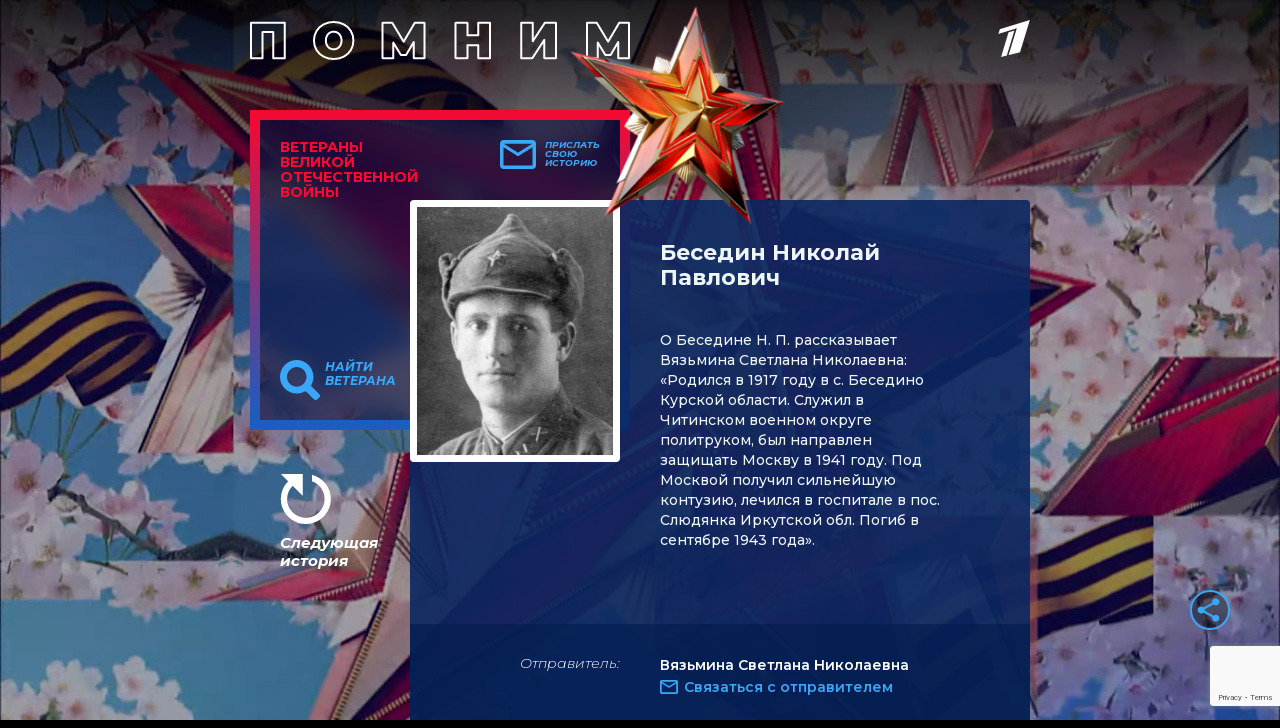

--- FILE ---
content_type: text/html; charset=utf-8
request_url: https://veterani.1tv.ru/id/107545/
body_size: 16188
content:
<html lang="en">

<head>
  <meta charset="UTF-8">
  <meta name="viewport" content="width=device-width, initial-scale=1.0">
  <meta http-equiv="X-UA-Compatible" content="ie=edge">

  <meta name="twitter:card" content="summary_large_image">
  <meta name="twitter:image" content="https://static.1tv.ru/special/veterani/static/templates/images/sharing-image.png">
  <meta name="twitter:title" content="Беседин Николай Павлович. Истории ветеранов Великой Отечественной войны — Первый канал">
  <meta name="twitter:description" content="Расскажите свою историю о ветеране">

  <meta property="og:title" content="Беседин Николай Павлович. Истории ветеранов Великой Отечественной войны — Первый канал">
  <meta property="og:description" content="Расскажите свою историю о ветеране">

  <meta property="og:image" content="https://static.1tv.ru/special/veterani/static/templates/images/sharing-image.png">


  <meta property="og:type" content="website">
  <meta property="og:url" content="https://veterani.1tv.ru/">

  <meta property="title" content="Беседин Николай Павлович. Истории ветеранов Великой Отечественной войны — Первый канал">
  <meta property="description" content="Беседин Николай Павлович. Истории ветеранов Великой Отечественной войны — Первый канал">
  <link rel="image_src" href="https://static.1tv.ru/special/veterani/static/templates/images/sharing-image.png">

  <link
    href="//static.1tv.ru/assets/web/favicon/android-chrome-192x192-2a696693fb39bede82821de84722b0f0b25da14bac25752140c28dc466a9d192.png"
    rel="icon" sizes="192x192" type="image/png">
  <link
    href="//static.1tv.ru/assets/web/favicon/favicon-96x96-38918f8f7c9fb15cc0eb8f710c296593f6ea162738b1959ef653ef31196aaa87.png"
    rel="icon" sizes="96x96" type="image/png">
  <link
    href="//static.1tv.ru/assets/web/favicon/favicon-32x32-f0d804c26ac5ae07b15c4dcfeaac00d8615dedf78e588bdecf05f76f1e3cb74c.png"
    rel="icon" sizes="32x32" type="image/png">
  <link
    href="//static.1tv.ru/assets/web/favicon/favicon-16x16-63d442297730c003c03ad2e65293b8fdcac9544ed0d72bcc7a38833420b192e9.png"
    rel="icon" sizes="16x16" type="image/png">


  <meta http-equiv="Content-Type" content="text/html; charset=UTF-8">
  <meta name="robots" content="index, follow">
  <meta name="keywords" content="Расскажите свою историю о ветеране">
  <meta name="description" content="Расскажите свою историю о ветеране">
  <link
    href="https://fonts.googleapis.com/css?family=Montserrat:300i,400,500,500i,600,700,700i&amp;display=swap&amp;subset=cyrillic"
    type="text/css" rel="stylesheet">
  <link
    href="https://static.1tv.ru/special/veterani/static/css/template_v1.css"
    type="text/css" data-template-style="true" rel="stylesheet">
  <title>
    Беседин Николай Павлович. Истории ветеранов Великой Отечественной войны — Первый канал
  </title>




  <style type="text/css">
    .ya-share2,
    .ya-share2 * {
      line-height: normal;
    }

    .ya-share2 :link:hover,
    .ya-share2 :visited:hover {
      color: #000 !important;
    }

    .ya-share2 input {
      color: inherit;
      font: inherit;
      margin: 0;
      line-height: normal;
    }

    .ya-share2__container_size_m {
      font-size: 13px;
    }

    .ya-share2__container_size_m .ya-share2__icon {
      height: 24px;
      width: 24px;
      background-size: 24px 24px;
    }

    .ya-share2__container_size_m .ya-share2__title {
      line-height: 24px;
    }

    .ya-share2__container_size_m .ya-share2__item {
      margin: 5px 4px 5px 0;
    }

    .ya-share2__container_size_m .ya-share2__item:last-child {
      margin-right: 0;
    }

    .ya-share2__container_size_m .ya-share2__counter {
      font-size: 12px;
      line-height: 24px;
      padding: 0 8px;
    }

    .ya-share2__container_size_m .ya-share2__counter:before {
      margin-left: -8px;
    }

    .ya-share2__container_size_m .ya-share2__icon_more:before {
      font-size: 12px;
      line-height: 24px;
    }

    .ya-share2__container_size_m .ya-share2__popup {
      padding: 5px 10px;
    }

    .ya-share2__container_size_m .ya-share2__popup_direction_bottom {
      top: 28px;
    }

    .ya-share2__container_size_m .ya-share2__popup_direction_top {
      bottom: 28px;
    }

    .ya-share2__container_size_m .ya-share2__input_copy {
      width: 140px;
    }

    .ya-share2__container_size_m .ya-share2__badge+.ya-share2__title {
      margin-left: 10px;
    }

    .ya-share2__container_size_s {
      font-size: 12px;
    }

    .ya-share2__container_size_s .ya-share2__icon {
      height: 18px;
      width: 18px;
      background-size: 18px 18px;
    }

    .ya-share2__container_size_s .ya-share2__title {
      line-height: 18px;
    }

    .ya-share2__container_size_s .ya-share2__item {
      margin: 3px 4px 3px 0;
    }

    .ya-share2__container_size_s .ya-share2__item:last-child {
      margin-right: 0;
    }

    .ya-share2__container_size_s .ya-share2__counter {
      font-size: 10px;
      line-height: 18px;
      padding: 0 6px;
    }

    .ya-share2__container_size_s .ya-share2__counter:before {
      margin-left: -6px;
    }

    .ya-share2__container_size_s .ya-share2__icon_more:before {
      font-size: 10px;
      line-height: 18px;
    }

    .ya-share2__container_size_s .ya-share2__popup {
      padding: 3px 6px;
    }

    .ya-share2__container_size_s .ya-share2__popup_direction_bottom {
      top: 21px;
    }

    .ya-share2__container_size_s .ya-share2__popup_direction_top {
      bottom: 21px;
    }

    .ya-share2__container_size_s .ya-share2__input_copy {
      width: 110px;
    }

    .ya-share2__container_size_s .ya-share2__badge+.ya-share2__title {
      margin-left: 6px;
    }

    .ya-share2__list_direction_horizontal>.ya-share2__item {
      display: inline-block;
      vertical-align: top;
      margin-top: 0;
      margin-bottom: 0;
    }

    .ya-share2__list_direction_horizontal>.ya-share2__item>.ya-share2__link>.ya-share2__title {
      display: none;
    }

    .ya-share2__list_direction_vertical>.ya-share2__item {
      display: block;
      margin-right: 0;
    }

    .ya-share2__list_direction_vertical>.ya-share2__item>.ya-share2__link>.ya-share2__badge>.ya-share2__counter {
      display: none;
    }

    .ya-share2__list {
      display: inline-block;
      vertical-align: top;
      padding: 0;
      margin: 0;
      list-style-type: none;
    }

    .ya-share2__item {
      font-family: Arial, sans;
      display: inline-block;
    }

    .ya-share2__item:hover {
      opacity: 0.9;
    }

    .ya-share2__link {
      display: inline-block;
      vertical-align: top;
      text-decoration: none;
      white-space: nowrap;
    }

    .ya-share2__badge {
      display: inline-block;
      vertical-align: top;
      border-radius: 2px;
      color: #fff;
      overflow: hidden;
      position: relative;
    }

    .ya-share2__icon {
      display: inline-block;
      vertical-align: top;
    }

    .ya-share2__icon:active {
      box-shadow: inset 0 2px 0 0 rgba(0, 0, 0, 0.1);
    }

    .ya-share2__counter {
      display: none;
    }

    .ya-share2__counter:before {
      content: "";
      position: absolute;
      width: 1px;
      top: 2px;
      bottom: 2px;
      background: url("[data-uri]") 0 0 repeat-y;
    }

    .ya-share2__counter_visible {
      display: inline-block;
    }

    .ya-share2__counter_total-counter {
      color: #000;
      position: absolute;
      top: 0;
      left: 0;
    }

    .ya-share2__item_total-counter.ya-share2__item_total-counter {
      display: none;
    }

    .ya-share2__item_total-counter.ya-share2__item_total-counter_visible {
      display: inline-block;
    }

    .ya-share2__title {
      display: inline-block;
      color: #000;
      vertical-align: bottom;
    }

    .ya-share2__title:hover {
      color: #f00;
    }

    .ya-share2__item_more {
      position: relative;
    }

    .ya-share2__item_more:hover {
      opacity: 1;
    }

    .ya-share2__icon_more,
    .ya-share2__icon_total-counter {
      background-color: #fff;
      border: 1px solid #cdcdcd;
      box-sizing: border-box;
      position: relative;
    }

    .ya-share2__icon_more:before {
      content: '•••';
      color: #a0a0a0;
      left: 0;
      right: 0;
      top: 0;
      bottom: 0;
      position: absolute;
      text-align: center;
    }

    .ya-share2__popup {
      position: absolute;
      display: none;
      border: 1px solid #e6e6e6;
      z-index: 9999;
      background-color: #fff;
    }

    .ya-share2__popup_direction_bottom {
      box-shadow: 0 10px 20px -5px rgba(0, 0, 0, 0.4);
    }

    .ya-share2__popup_direction_top {
      box-shadow: 0 0 20px -5px rgba(0, 0, 0, 0.4);
    }

    .ya-share2__popup_list-direction_horizontal {
      right: 0;
    }

    .ya-share2__popup_list-direction_vertical {
      left: 0;
    }

    .ya-share2__popup_visible {
      display: block;
    }

    .ya-share2__popup_clipboard .ya-share2__input_copy,
    .ya-share2__link_copy {
      display: none;
    }

    .ya-share2__popup_clipboard .ya-share2__link_copy {
      display: inline-block;
    }

    .ya-share2__item_service_blogger .ya-share2__badge {
      background-color: #fb8f3d;
    }

    .ya-share2__item_service_blogger .ya-share2__icon {
      background: url("data:image/svg+xml,%3Csvg viewBox='0 0 24 24' xmlns='http://www.w3.org/2000/svg'%3E%3Cpath d='M19.896 14.833A5.167 5.167 0 0114.729 20H9.166A5.167 5.167 0 014 14.833V9.167A5.166 5.166 0 019.166 4h2.608a5.167 5.167 0 015.167 5.167l.002.011c.037.536.484.96 1.03.96l.018-.002h.872c.57 0 1.034.463 1.034 1.034l-.001 3.663zM9.038 10.176h2.926a.993.993 0 000-1.987H9.038a.994.994 0 000 1.987zm5.867 3.83H9.032a.94.94 0 000 1.879h5.873a.94.94 0 100-1.88z' fill='%23FFF' fill-rule='evenodd'/%3E%3C/svg%3E");
    }

    .ya-share2__item_service_collections .ya-share2__badge {
      background-color: #eb1c00;
    }

    .ya-share2__item_service_collections .ya-share2__icon {
      background: url("data:image/svg+xml,%3Csvg viewBox='0 0 24 24' xmlns='http://www.w3.org/2000/svg'%3E%3Cpath d='M7 18l5-2.71L17 18V6H7v12z' fill='%23FFF' fill-rule='evenodd'/%3E%3C/svg%3E");
    }

    .ya-share2__item_service_delicious .ya-share2__badge {
      background-color: #31a9ff;
    }

    .ya-share2__item_service_delicious .ya-share2__icon {
      background: url("data:image/svg+xml,%3Csvg viewBox='0 0 24 24' xmlns='http://www.w3.org/2000/svg'%3E%3Cpath d='M4 12h8v8H4zm8-8h8v8h-7.984z' fill='%23FFF' fill-rule='evenodd'/%3E%3C/svg%3E");
    }

    .ya-share2__item_service_digg .ya-share2__badge {
      background-color: #000;
    }

    .ya-share2__item_service_digg .ya-share2__icon {
      background: url("data:image/svg+xml,%3Csvg viewBox='0 0 24 24' xmlns='http://www.w3.org/2000/svg'%3E%3Cpath d='M5.555 10.814V14.1h.96s.18.005.18-.222v-3.287h-.96s-.18-.006-.18.222zm8.032 3.065v-3.287h-.96s-.18-.006-.18.222V14.1h.96s.18.006.18-.222zm-5.306 1.32c0 .227-.18.222-.18.222H4V9.497c0-.227.18-.222.18-.222h2.514V7.222c0-.227.18-.222.18-.222h1.408l-.001 8.199zm2.065 0c0 .227-.18.221-.18.221H8.761V9.496c0-.226.18-.221.18-.221h1.406v5.924zm0-7.103c0 .227-.18.222-.18.222H8.76V7.222c0-.227.18-.222.18-.222h1.408l-.001 1.096zm4.827 9.21c0 .228-.18.223-.18.223h-4.1v-1.096c0-.227.18-.222.18-.222h2.513v-.79h-2.694V9.497c0-.227.18-.222.18-.222l4.102.003v8.029zm4.826 0c0 .228-.18.223-.18.223h-4.1v-1.096c0-.227.18-.222.18-.222h2.514v-.79h-2.695V9.497c0-.227.18-.222.18-.222L20 9.279v8.028zm-1.585-3.427v-3.287h-.96s-.18-.006-.18.222V14.1h.96s.18.006.18-.222z' fill='%23FFF' fill-rule='evenodd'/%3E%3C/svg%3E");
    }

    .ya-share2__item_service_evernote .ya-share2__badge {
      background-color: #24d666;
    }

    .ya-share2__item_service_evernote .ya-share2__icon {
      background: url("data:image/svg+xml,%3Csvg viewBox='0 0 24 24' xmlns='http://www.w3.org/2000/svg'%3E%3Cpath d='M6.277 7.109h1.517c.08 0 .16-.08.16-.16V5.313c0-.28.08-.559.159-.758l.04-.12L5.2 7.348l.16-.08c.239-.12.558-.16.917-.16zm11.654-.28c-.12-.638-.479-.917-.838-1.037-.36-.12-.718-.28-1.676-.4-.759-.08-1.557-.12-2.116-.12-.16-.438-.399-.917-1.317-1.156-.638-.16-1.796-.12-2.155-.08-.559.08-.758.319-.918.479-.16.16-.28.598-.28.878v1.556c0 .48-.318.838-.877.838H6.397c-.32 0-.559.04-.758.12-.16.12-.32.28-.4.4-.2.279-.239.598-.239.957 0 0 0 .28.08.798.04.4.479 3.033.878 3.911.16.36.28.48.599.639.718.32 2.354.639 3.152.758.759.08 1.278.32 1.557-.279 0 0 .04-.16.12-.36a6.3 6.3 0 00.28-1.915c0-.04.079-.04.079 0 0 .36-.08 1.557.838 1.876.36.12 1.118.24 1.876.32.678.079 1.197.358 1.197 2.114 0 1.078-.24 1.238-1.397 1.238-.958 0-1.317.04-1.317-.759 0-.598.599-.558 1.078-.558.2 0 .04-.16.04-.52 0-.398.24-.598 0-.598-1.557-.04-2.475 0-2.475 1.956 0 1.796.679 2.115 2.914 2.115 1.756 0 2.354-.04 3.073-2.275.16-.439.479-1.796.678-4.03.16-1.478-.12-5.788-.319-6.866zm-3.033 4.75c-.2 0-.32 0-.519.04h-.08s-.04 0-.04-.04v-.04c.08-.4.28-.878.878-.878.639.04.799.599.799 1.038v.04c0 .04-.04.04-.04.04-.04 0-.04 0-.04-.04-.28-.08-.599-.12-.958-.16z' fill='%23FFF' fill-rule='evenodd'/%3E%3C/svg%3E");
    }

    .ya-share2__item_service_facebook .ya-share2__badge {
      background-color: #3b5998;
    }

    .ya-share2__item_service_facebook .ya-share2__icon {
      background: url("data:image/svg+xml,%3Csvg viewBox='0 0 24 24' xmlns='http://www.w3.org/2000/svg'%3E%3Cpath d='M13.423 20v-7.298h2.464l.369-2.845h-2.832V8.042c0-.824.23-1.385 1.417-1.385h1.515V4.111A20.255 20.255 0 0014.148 4c-2.183 0-3.678 1.326-3.678 3.76v2.097H8v2.845h2.47V20h2.953z' fill='%23FFF' fill-rule='evenodd'/%3E%3C/svg%3E");
    }

    .ya-share2__item_service_linkedin .ya-share2__badge {
      background-color: #0083be;
    }

    .ya-share2__item_service_linkedin .ya-share2__icon {
      background: url("data:image/svg+xml,%3Csvg viewBox='0 0 24 24' xmlns='http://www.w3.org/2000/svg'%3E%3Cpath d='M4.246 8.954h3.41v10.281h-3.41zm1.725-4.935c-1.167 0-1.929.769-1.929 1.776 0 .987.74 1.777 1.884 1.777h.022c1.19 0 1.93-.79 1.93-1.777-.023-1.007-.74-1.776-1.907-1.776zm10.052 4.715c-1.81 0-2.62.997-3.073 1.698V8.976H9.54c.045.965 0 10.281 0 10.281h3.41v-5.742c0-.307.022-.614.112-.834.246-.613.807-1.25 1.75-1.25 1.233 0 1.727.944 1.727 2.325v5.501h3.41v-5.896c0-3.158-1.683-4.627-3.926-4.627z' fill='%23FFF' fill-rule='evenodd'/%3E%3C/svg%3E");
    }

    .ya-share2__item_service_lj .ya-share2__badge {
      background-color: #0d425a;
    }

    .ya-share2__item_service_lj .ya-share2__icon {
      background: url("data:image/svg+xml,%3Csvg viewBox='0 0 24 24' xmlns='http://www.w3.org/2000/svg'%3E%3Cg fill='none' fill-rule='evenodd'%3E%3Cpath d='M17.815 13.3c.438 2.114.868 4.221 1.306 6.336.037.178-.148.385-.334.311-2.025-.741-4.006-1.49-6.01-2.24a.625.625 0 01-.318-.23l-7.39-8.903c-.067-.082-.082-.215-.06-.32.312-1.23.72-2.143 1.752-3.019C7.799 4.36 8.779 4.1 10.047 4.004c.156-.015.223.014.312.133 2.418 2.909 4.837 5.817 7.248 8.725a.888.888 0 01.208.438z' fill='%23FFF'/%3E%3Cpath d='M6.175 8.462c.69-1.795 2.3-3.004 3.835-3.301l-.185-.223a4.242 4.242 0 00-3.85 3.272l.2.252z' fill='%230D425A'/%3E%3Cpath d='M10.53 5.792c-1.744.326-3.124 1.513-3.851 3.271l.905 1.091c.787-1.78 2.3-2.997 3.836-3.302l-.89-1.06zm2.76 7.827L9.364 8.9a6.119 6.119 0 00-1.269 1.87l4.89 5.89c.289-.385.867-2.359.303-3.041zM9.647 8.633l3.947 4.748c.445.542 2.456.327 3.086-.193l-4.756-5.72c-.793.156-1.587.564-2.277 1.165zm7.308 5.045c-.609.46-1.9.735-2.931.527.074.823-.096 1.892-.616 2.745l1.885.712 1.528.564c.223-.378.542-.608.913-.764l-.35-1.692-.43-2.092z' fill='%230D425A'/%3E%3C/g%3E%3C/svg%3E");
    }

    .ya-share2__item_service_moimir .ya-share2__badge {
      background-color: #168de2;
    }

    .ya-share2__item_service_moimir .ya-share2__icon {
      background: url("data:image/svg+xml,%3Csvg viewBox='0 0 24 24' xmlns='http://www.w3.org/2000/svg'%3E%3Cpath d='M8.889 9.667a1.333 1.333 0 100-2.667 1.333 1.333 0 000 2.667zm6.222 0a1.333 1.333 0 100-2.667 1.333 1.333 0 000 2.667zm4.77 6.108l-1.802-3.028a.879.879 0 00-1.188-.307.843.843 0 00-.313 1.166l.214.36a6.71 6.71 0 01-4.795 1.996 6.711 6.711 0 01-4.792-1.992l.217-.364a.844.844 0 00-.313-1.166.878.878 0 00-1.189.307l-1.8 3.028a.844.844 0 00.312 1.166.88.88 0 001.189-.307l.683-1.147a8.466 8.466 0 005.694 2.18 8.463 8.463 0 005.698-2.184l.685 1.151a.873.873 0 001.189.307.844.844 0 00.312-1.166z' fill='%23FFF' fill-rule='evenodd'/%3E%3C/svg%3E");
    }

    .ya-share2__item_service_odnoklassniki .ya-share2__badge {
      background-color: #eb722e;
    }

    .ya-share2__item_service_odnoklassniki .ya-share2__icon {
      background: url("data:image/svg+xml,%3Csvg viewBox='0 0 24 24' xmlns='http://www.w3.org/2000/svg'%3E%3Cpath d='M11.674 6.536a1.69 1.69 0 00-1.688 1.688c0 .93.757 1.687 1.688 1.687a1.69 1.69 0 001.688-1.687 1.69 1.69 0 00-1.688-1.688zm0 5.763a4.08 4.08 0 01-4.076-4.075 4.08 4.08 0 014.076-4.077 4.08 4.08 0 014.077 4.077 4.08 4.08 0 01-4.077 4.075zm-1.649 3.325a7.633 7.633 0 01-2.367-.98 1.194 1.194 0 011.272-2.022 5.175 5.175 0 005.489 0 1.194 1.194 0 111.272 2.022 7.647 7.647 0 01-2.367.98l2.279 2.28a1.194 1.194 0 01-1.69 1.688l-2.238-2.24-2.24 2.24a1.193 1.193 0 11-1.689-1.689l2.279-2.279' fill='%23FFF' fill-rule='evenodd'/%3E%3C/svg%3E");
    }

    .ya-share2__item_service_pinterest .ya-share2__badge {
      background-color: #c20724;
    }

    .ya-share2__item_service_pinterest .ya-share2__icon {
      background: url("data:image/svg+xml,%3Csvg viewBox='0 0 24 24' xmlns='http://www.w3.org/2000/svg'%3E%3Cpath d='M6 9.742c0 1.58.599 2.986 1.884 3.51.21.087.4.003.46-.23.043-.16.144-.568.189-.738.06-.23.037-.31-.133-.512-.37-.436-.608-1.001-.608-1.802 0-2.322 1.74-4.402 4.53-4.402 2.471 0 3.829 1.508 3.829 3.522 0 2.65-1.174 4.887-2.917 4.887-.963 0-1.683-.795-1.452-1.77.276-1.165.812-2.421.812-3.262 0-.752-.405-1.38-1.24-1.38-.985 0-1.775 1.017-1.775 2.38 0 .867.293 1.454.293 1.454L8.69 16.406c-.352 1.487-.053 3.309-.028 3.492.015.11.155.136.22.054.09-.119 1.262-1.564 1.66-3.008.113-.409.647-2.526.647-2.526.32.61 1.254 1.145 2.248 1.145 2.957 0 4.964-2.693 4.964-6.298C18.4 6.539 16.089 4 12.576 4 8.204 4 6 7.13 6 9.742z' fill='%23FFF' fill-rule='evenodd'/%3E%3C/svg%3E");
    }

    .ya-share2__item_service_pocket .ya-share2__badge {
      background-color: #ee4056;
    }

    .ya-share2__item_service_pocket .ya-share2__icon {
      background: url("data:image/svg+xml,%3Csvg viewBox='0 0 24 24' xmlns='http://www.w3.org/2000/svg'%3E%3Cpath d='M17.9 5c1.159 0 2.1.948 2.1 2.117v5.862c0 .108-.008.215-.024.32.016.156.024.314.024.473 0 3.36-3.582 6.085-8 6.085s-8-2.724-8-6.085c0-.159.008-.317.024-.473a2.148 2.148 0 01-.024-.32V7.117C4 5.948 4.94 5 6.1 5h11.8zM8.596 9.392L12 12.795l3.404-3.403a1.063 1.063 0 011.502 1.502l-4.132 4.131c-.21.21-.486.314-.76.311a1.062 1.062 0 01-.788-.31l-4.132-4.132a1.063 1.063 0 011.502-1.502z' fill='%23FFF' fill-rule='evenodd'/%3E%3C/svg%3E");
    }

    .ya-share2__item_service_qzone .ya-share2__badge {
      background-color: #f5b53c;
    }

    .ya-share2__item_service_qzone .ya-share2__icon {
      background: url("data:image/svg+xml,%3Csvg viewBox='0 0 24 24' xmlns='http://www.w3.org/2000/svg'%3E%3Cpath d='M17.367 14.463s-.105.148-.457.299l-.553.222.597 3.273c.062.282.25.983-.082 1.062-.17.04-.307-.067-.395-.121l-.769-.445-2.675-1.545c-.204-.122-.78-.546-1.093-.489-.205.038-.336.127-.483.216l-.77.445-2.39 1.386-.883.508c-.123.06-.301.058-.394-.025-.07-.063-.09-.253-.063-.388l.19-1.004.572-3.02c.047-.2.237-.975.166-1.137-.048-.107-.173-.196-.261-.267l-.61-.565-2.13-1.983c-.189-.153-.345-.345-.533-.496l-.235-.216c-.062-.078-.165-.235-.09-.369.142-.248.974-.218 1.335-.28l2.682-.31.82-.09c.146-.024.299-.004.413-.063.239-.123.51-.809.636-1.087l1.31-2.714c.151-.297.286-.603.431-.896.075-.15.133-.308.305-.356.162-.045.257.105.312.178.177.235.325.685.451.973l1.29 2.853c.104.238.363.964.54 1.074.266.166.858.108 1.227.172l2.841.292c.355.062 1.245.01 1.36.267.076.17-.072.314-.152.394l-.864.814-1.983 1.868c-.185.164-.77.637-.833.858-.04.14.02.414.088.722a95.62 95.62 0 01-1.182-.029c-.63-.007-2.616-.17-2.713-.178l-.84-.076c-.14-.023-.326.012-.4-.076v-.02c1.727-1.168 3.407-2.416 5.142-3.578l-.006-.044c-.146-.072-.359-.059-.54-.095-.385-.077-.79-.078-1.208-.147-.75-.124-1.59-.114-2.434-.114-1.172 0-2.329.03-3.35.21-.45.079-.894.095-1.309.197-.172.042-.358.03-.49.108l.007.012c.1.027.253.02.381.02l.928.019.808.025.813.032.591.032c.486.075 1.007.036 1.475.114.404.068.804.065 1.182.14.113.022.245.015.33.064v.006c-.039.094-.336.255-.432.318l-1.055.743-2.256 1.62-1.417.992c.003.048.024.035.045.061 1.15.167 2.52.258 3.77.262 1.298.005 2.465-.094 3.118-.193.561-.086 1.082-.147 1.653-.287.325-.08.521-.148.521-.148z' fill='%23FFF' fill-rule='evenodd'/%3E%3C/svg%3E");
    }

    .ya-share2__item_service_reddit .ya-share2__badge {
      background-color: #ff4500;
    }

    .ya-share2__item_service_reddit .ya-share2__icon {
      background: url("data:image/svg+xml,%3Csvg viewBox='0 0 24 24' xmlns='http://www.w3.org/2000/svg'%3E%3Cpath d='M16.542 10.63c-1.105-.636-2.494-1.033-4.025-1.118l.808-2.393 2.182.637c0 .963.78 1.742 1.743 1.742.964 0 1.758-.779 1.758-1.742C19.008 6.78 18.214 6 17.25 6c-.609 0-1.148.326-1.459.793l-2.65-.764a.482.482 0 00-.61.311l-1.063 3.172c-1.516.085-2.905.482-4.01 1.119a1.987 1.987 0 00-1.46-.623A1.995 1.995 0 004 12.004c0 .75.425 1.403 1.035 1.742-.029.17-.043.34-.043.51 0 2.62 3.146 4.744 7.015 4.744 3.855 0 7-2.124 7-4.744 0-.17-.013-.34-.042-.51A1.974 1.974 0 0020 12.004a1.995 1.995 0 00-1.998-1.996 2.01 2.01 0 00-1.46.623zM9.499 12.5a1.01 1.01 0 011.006 1.006.998.998 0 01-1.006.991.986.986 0 01-.992-.991.997.997 0 01.992-1.006zm5.002 0a.998.998 0 00-.992 1.006c0 .552.44.991.992.991a.998.998 0 001.006-.991 1.01 1.01 0 00-1.006-1.006zm-5.3 3.597a.484.484 0 01-.085-.694c.156-.226.482-.255.694-.085.567.44 1.474.68 2.197.68.709 0 1.616-.24 2.197-.68a.484.484 0 01.694.085.496.496 0 01-.085.694c-.737.58-1.885.907-2.806.907-.935 0-2.07-.326-2.806-.907zm8.05-7.59a.757.757 0 01-.752-.75c0-.426.34-.752.751-.752s.752.326.752.751c0 .41-.34.75-.752.75z' fill='%23FFF' fill-rule='evenodd'/%3E%3C/svg%3E");
    }

    .ya-share2__item_service_renren .ya-share2__badge {
      background-color: #1760a7;
    }

    .ya-share2__item_service_renren .ya-share2__icon {
      background: url("data:image/svg+xml,%3Csvg viewBox='0 0 24 24' xmlns='http://www.w3.org/2000/svg'%3E%3Cpath d='M12.019 15.562l-.001-.003-.018.002a.055.055 0 00.019.001zM7.71 12.398l.146-.68c.048-.205.03-.452.03-.692V9.812L7.88 8c-.139 0-.278.043-.393.076-.358.102-.666.201-.962.352-1.158.59-2.022 1.565-2.387 2.944-.343 1.297-.007 2.652.522 3.507.118.19.269.48.44.61.135-.02.272-.15.375-.217a6.06 6.06 0 00.622-.452l.24-.229c.63-.506 1.075-1.346 1.373-2.193zm4.276 3.164h.02a.382.382 0 00-.019-.003v.003zm-3.01-.888l-.258-.575-.088-.264h-.01l-.264.498c-.176.288-.358.574-.557.839a6.5 6.5 0 01-.85.944l-.517.422.012.024.287.14c.206.091.43.173.657.235.788.217 1.811.177 2.545-.053.178-.055.643-.194.739-.305v-.017c-.177-.092-.324-.254-.47-.381a5.573 5.573 0 01-1.225-1.507zm10.884-3.302c-.365-1.379-1.23-2.354-2.387-2.944a5.277 5.277 0 00-.962-.352c-.115-.033-.254-.077-.393-.076l-.005 1.812v1.214c0 .24-.019.487.029.692l.147.68c.297.847.741 1.687 1.372 2.193l.24.23c.196.164.402.309.622.45.103.067.24.198.375.218.171-.13.322-.42.44-.61.529-.855.865-2.21.522-3.507zm-3.66 3.8c-.2-.265-.381-.55-.557-.839l-.264-.498h-.011l-.088.264-.258.575a5.576 5.576 0 01-1.226 1.507c-.145.127-.292.29-.469.38v.018c.096.111.561.25.739.305.734.23 1.757.27 2.545.053a4.85 4.85 0 00.657-.234l.287-.141a1.31 1.31 0 00.012-.024l-.516-.422a6.5 6.5 0 01-.85-.944zm-1.653-2.727c.068-.192.097-.402.146-.61.05-.21.024-.484.024-.727V9.753l-.006-1.741c-.015-.008-.02-.01-.047-.012-.197.047-.326.05-.592.14-.357.102-.685.275-.985.44-.289.16-.53.388-.78.587-.097.077-.199.19-.308.312l.01.01a1.19 1.19 0 00-.01.012l.36.47c.232.359.445.763.581 1.213.326 1.079.182 2.411-.235 3.273a4.9 4.9 0 01-.445.75l-.258.323a.018.018 0 01-.003.007c.004.007.01.016.012.022h.008c.395-.215.686-.574 1.027-.844.189-.15.354-.35.504-.54.404-.514.755-1.046.997-1.73zm-2.55 3.085l-.259-.323a4.903 4.903 0 01-.445-.75c-.417-.862-.561-2.194-.235-3.273.136-.45.35-.854.58-1.214L12 9.501l-.01-.011.01-.01a2.791 2.791 0 00-.308-.313c-.25-.2-.491-.427-.78-.586-.3-.166-.628-.339-.985-.44-.266-.09-.395-.094-.592-.141a.083.083 0 00-.047.012l-.006 1.741v1.355c0 .243-.026.517.024.727.049.208.078.418.146.61.242.684.593 1.216.997 1.73.15.19.315.39.505.54.34.27.63.629 1.026.844h.008c.001-.006.008-.015.012-.022a.019.019 0 01-.003-.007z' fill='%23FFF' fill-rule='evenodd'/%3E%3C/svg%3E");
    }

    .ya-share2__item_service_sinaWeibo .ya-share2__badge {
      background-color: #c53220;
    }

    .ya-share2__item_service_sinaWeibo .ya-share2__icon {
      background: url("data:image/svg+xml,%3Csvg viewBox='0 0 24 24' xmlns='http://www.w3.org/2000/svg'%3E%3Cpath d='M10.266 14.696c-.103.421.55.447.64.063.037-.191-.103-.332-.282-.332-.167 0-.333.128-.358.269zm-.128.945c.102-.498-.307-.869-.793-.843-.46.038-.843.358-.92.754-.115.511.307.882.793.844.46-.026.843-.345.92-.755zm3.797-3.157c-1.586-.997-3.707-1.01-5.42-.447-.857.28-1.764.818-2.301 1.495-.627.793-.882 1.815-.23 2.8.958 1.431 3.413 2.033 5.675 1.508 1.33-.307 2.749-1.048 3.35-2.326.562-1.177-.052-2.378-1.074-3.03zm-3.17.498c.945.167 1.7.755 1.827 1.739.243 1.854-2.173 3.336-4.026 2.327a1.933 1.933 0 01-.742-2.723c.435-.767 1.266-1.266 2.148-1.355a2.75 2.75 0 01.793.012zm6.11-.37c-.268-.18-.538-.281-.856-.383-.308-.103-.359-.154-.243-.46.076-.218.14-.41.166-.666.14-1.15-.793-1.495-1.854-1.406-.498.039-.92.167-1.355.307-.281.09-.806.384-.92.205-.064-.09.013-.23.038-.32.166-.626.23-1.496-.384-1.88-.447-.28-1.227-.204-1.7-.038-2.556.87-6.455 4.552-5.663 7.479.18.664.55 1.163.908 1.521 1.061 1.061 2.71 1.65 4.231 1.866 1.112.154 2.263.14 3.375-.064 1.815-.332 3.554-1.15 4.679-2.607.754-.972.997-2.352 0-3.235a3.334 3.334 0 00-.422-.319zm1.623-3.682c.652 1.483-.064 2.148.166 2.66.192.421.767.46 1.023.14.191-.243.294-.959.307-1.278a4.193 4.193 0 00-1.125-3.12c-.984-1.073-2.276-1.444-3.694-1.303-.256.025-.46.064-.601.217-.332.358-.166.882.294.959.384.063 1.342-.23 2.416.396.498.307.971.792 1.214 1.33zm-3.45-.562c-.282.345-.078.87.408.856.294-.012.358-.05.677.051.307.103.626.448.64.857.025.268-.282.895.32 1.061a.523.523 0 00.536-.166c.115-.128.166-.371.192-.575.089-.857-.333-1.598-1.01-2.02-.384-.23-1.445-.46-1.764-.064z' fill='%23FFF' fill-rule='evenodd'/%3E%3C/svg%3E");
    }

    .ya-share2__item_service_skype .ya-share2__badge {
      background-color: #00aff0;
    }

    .ya-share2__item_service_skype .ya-share2__icon {
      background: url("data:image/svg+xml,%3Csvg viewBox='0 0 24 24' xmlns='http://www.w3.org/2000/svg'%3E%3Cpath d='M19.537 13.698c.115-.52.176-1.06.176-1.614 0-4.155-3.415-7.524-7.63-7.524-.444 0-.88.038-1.304.11A4.444 4.444 0 008.425 4C5.981 4 4 5.954 4 8.364c0 .805.222 1.56.608 2.207a7.428 7.428 0 00-.155 1.513c0 4.156 3.416 7.4 7.63 7.4.477 0 .944-.044 1.397-.126.623.33 1.335.642 2.092.642 2.444 0 4.425-1.953 4.425-4.364a4.3 4.3 0 00-.46-1.938zm-3.974 1.457c-.294.418-.725.747-1.293.984-.567.238-1.239.356-2.016.356-.933 0-1.702-.162-2.308-.486a2.986 2.986 0 01-1.047-.934c-.268-.39-.403-.768-.403-1.137 0-.213.08-.395.242-.547a.855.855 0 01.615-.229.76.76 0 01.512.178c.14.119.26.294.358.527.12.278.25.51.39.695.139.185.336.34.589.46.254.12.587.18 1 .18.566 0 1.027-.12 1.382-.364.354-.243.532-.547.532-.91a.919.919 0 00-.287-.702 1.88 1.88 0 00-.741-.412 13.21 13.21 0 00-1.216-.303c-.678-.146-1.247-.318-1.703-.513-.458-.196-.822-.463-1.09-.8-.269-.34-.403-.759-.403-1.26 0-.48.142-.904.426-1.275.283-.372.693-.658 1.23-.858.537-.2 1.17-.299 1.895-.299.58 0 1.082.066 1.505.198.423.133.774.309 1.053.528.28.22.484.45.612.691.13.24.194.477.194.705 0 .21-.08.4-.241.567a.8.8 0 01-.603.252c-.22 0-.386-.05-.5-.151-.114-.101-.237-.266-.37-.495a2.27 2.27 0 00-.618-.768c-.241-.184-.627-.276-1.16-.276-.494 0-.893.1-1.196.3-.303.199-.455.44-.455.72 0 .173.053.324.155.45.103.128.245.235.426.326.18.091.363.162.547.214.185.052.49.126.916.225a15.47 15.47 0 011.446.38c.432.138.8.307 1.103.503.302.198.54.45.709.752.17.302.255.673.255 1.111 0 .525-.148.998-.442 1.417z' fill='%23FFF' fill-rule='evenodd'/%3E%3C/svg%3E");
    }

    .ya-share2__item_service_surfingbird .ya-share2__badge {
      background-color: #30baff;
    }

    .ya-share2__item_service_surfingbird .ya-share2__icon {
      background: url("data:image/svg+xml,%3Csvg viewBox='0 0 24 24' xmlns='http://www.w3.org/2000/svg'%3E%3Cpath d='M17.315 8.49l-.214 1.987-3.436 3.382h-1.826l-.698 1.826v2.523l-2.47-.698 2.846-5.1L4 8.167l5.638.752L6.899 5l7.463 4.027 2.202-2.47h1.02L20 7.631z' fill='%23FFF' fill-rule='evenodd'/%3E%3C/svg%3E");
    }

    .ya-share2__item_service_telegram .ya-share2__badge {
      background-color: #64a9dc;
    }

    .ya-share2__item_service_telegram .ya-share2__icon {
      background: url("data:image/svg+xml,%3Csvg viewBox='0 0 24 24' xmlns='http://www.w3.org/2000/svg'%3E%3Cpath d='M18.92 6.089L4.747 11.555c-.967.388-.962.928-.176 1.168l3.534 1.104 1.353 4.146c.164.454.083.634.56.634.368 0 .53-.168.736-.368.13-.127.903-.88 1.767-1.719l3.677 2.717c.676.373 1.165.18 1.333-.628l2.414-11.374c.247-.99-.378-1.44-1.025-1.146zM8.66 13.573l7.967-5.026c.398-.242.763-.112.463.154l-6.822 6.155-.265 2.833-1.343-4.116z' fill='%23FFF' fill-rule='evenodd'/%3E%3C/svg%3E");
    }

    .ya-share2__item_service_tencentWeibo .ya-share2__badge {
      background-color: #53a9d7;
    }

    .ya-share2__item_service_tencentWeibo .ya-share2__icon {
      background: url("data:image/svg+xml,%3Csvg viewBox='0 0 24 24' xmlns='http://www.w3.org/2000/svg'%3E%3Cpath d='M8.813 6.01a4.397 4.397 0 00-4.326 6.121c.087.199.312.29.511.2a.382.382 0 00.206-.51 3.566 3.566 0 01-.286-1.668A3.616 3.616 0 018.76 6.79a3.615 3.615 0 013.366 3.84 3.615 3.615 0 01-4.65 3.218.39.39 0 00-.486.263.394.394 0 00.262.485c.315.093.647.152.977.174a4.397 4.397 0 004.677-4.087A4.398 4.398 0 008.813 6.01zm-1.348 5.658a1.67 1.67 0 10-.46-.655c-.274.27-.565.59-.854.966-1.022 1.315-2.224 3.694-2.148 7.007.006.204.157.484.355.497l.04.002c.213.015.394-.301.391-.516-.064-2.458.6-4.662 1.955-6.423.242-.316.488-.626.72-.878zm12.388 4.106c-1.307-.48-2.302-1.27-2.95-2.352a4.873 4.873 0 01-.354-.71.819.819 0 00.337-.36.829.829 0 00-.395-1.098.822.822 0 00-1.098.392.822.822 0 00.724 1.177c.091.237.218.516.39.81.483.812 1.431 1.912 3.196 2.558a.226.226 0 00.278-.113c0-.006.005-.01.007-.022a.224.224 0 00-.135-.282zm-3.767-1.676a2.04 2.04 0 01-1.707-3.042 2.039 2.039 0 012.784-.787 2.04 2.04 0 01.786 2.783 1.92 1.92 0 01-.268.378.223.223 0 00.014.314c.09.082.234.074.313-.016a2.489 2.489 0 10-4.017-2.89 2.493 2.493 0 002.08 3.708.224.224 0 00.015-.448z' fill='%23FFF' fill-rule='evenodd'/%3E%3C/svg%3E");
    }

    .ya-share2__item_service_tumblr .ya-share2__badge {
      background-color: #547093;
    }

    .ya-share2__item_service_tumblr .ya-share2__icon {
      background: url("data:image/svg+xml,%3Csvg viewBox='0 0 24 24' xmlns='http://www.w3.org/2000/svg'%3E%3Cpath d='M12.72 7.7h3.699v2.857h-3.7v4.102c0 .928-.01 1.463.087 1.726.098.262.343.534.61.69.355.213.758.32 1.214.32.81 0 1.616-.264 2.417-.79v2.522c-.683.322-1.302.55-1.857.678a7.94 7.94 0 01-1.798.195 4.905 4.905 0 01-1.724-.276 4.215 4.215 0 01-1.438-.79c-.399-.343-.673-.706-.826-1.09-.154-.386-.23-.945-.23-1.676v-5.611H7V8.29c.628-.203 1.357-.496 1.804-.877.45-.382.809-.84 1.08-1.374.272-.534.459-1.214.56-2.039h2.276v3.7z' fill='%23FFF' fill-rule='evenodd'/%3E%3C/svg%3E");
    }

    .ya-share2__item_service_twitter .ya-share2__badge {
      background-color: #00aced;
    }

    .ya-share2__item_service_twitter .ya-share2__icon {
      background: url("data:image/svg+xml,%3Csvg viewBox='0 0 24 24' xmlns='http://www.w3.org/2000/svg'%3E%3Cpath d='M20 7.539a6.56 6.56 0 01-1.885.517 3.294 3.294 0 001.443-1.816 6.575 6.575 0 01-2.085.796 3.283 3.283 0 00-5.593 2.994A9.32 9.32 0 015.114 6.6a3.28 3.28 0 001.016 4.382 3.274 3.274 0 01-1.487-.41v.041a3.285 3.285 0 002.633 3.218 3.305 3.305 0 01-1.482.056 3.286 3.286 0 003.066 2.28A6.585 6.585 0 014 17.524 9.291 9.291 0 009.032 19c6.038 0 9.34-5 9.34-9.337 0-.143-.004-.285-.01-.425A6.672 6.672 0 0020 7.538z' fill='%23FFF' fill-rule='evenodd'/%3E%3C/svg%3E");
    }

    .ya-share2__item_service_viber .ya-share2__badge {
      background-color: #7b519d;
    }

    .ya-share2__item_service_viber .ya-share2__icon {
      background: url("data:image/svg+xml,%3Csvg viewBox='0 0 24 24' xmlns='http://www.w3.org/2000/svg'%3E%3Cg fill='%23FFF' fill-rule='evenodd'%3E%3Cpath d='M18.434 15.574c-.484-.391-1.002-.743-1.511-1.102-1.016-.718-1.945-.773-2.703.38-.426.648-1.021.677-1.644.392-1.718-.782-3.044-1.989-3.821-3.743-.344-.777-.34-1.473.465-2.022.425-.29.854-.634.82-1.268-.045-.828-2.043-3.593-2.832-3.885a1.429 1.429 0 00-.984 0C4.373 4.95 3.606 6.48 4.34 8.292c2.19 5.405 6.043 9.167 11.349 11.463.302.13.638.183.808.23 1.208.012 2.623-1.158 3.032-2.318.393-1.117-.438-1.56-1.096-2.093zM12.485 4.88c3.879.6 5.668 2.454 6.162 6.38.045.363-.09.909.426.919.538.01.408-.528.413-.89.045-3.699-3.163-7.127-6.888-7.253-.281.04-.863-.195-.9.438-.024.427.466.357.787.406z'/%3E%3Cpath d='M13.244 5.957c-.373-.045-.865-.222-.953.299-.09.546.458.49.811.57 2.395.538 3.23 1.414 3.624 3.802.057.349-.057.89.532.8.436-.066.278-.53.315-.802.02-2.293-1.936-4.38-4.329-4.669z'/%3E%3Cpath d='M13.464 7.832c-.249.006-.493.033-.585.3-.137.4.152.496.446.544.983.158 1.5.74 1.598 1.725.027.268.195.484.452.454.356-.043.389-.361.378-.664.017-1.106-1.227-2.385-2.289-2.359z'/%3E%3C/g%3E%3C/svg%3E");
    }

    .ya-share2__item_service_vkontakte .ya-share2__badge {
      background-color: #4680c2;
    }

    .ya-share2__item_service_vkontakte .ya-share2__icon {
      background: url("data:image/svg+xml,%3Csvg viewBox='0 0 24 24' xmlns='http://www.w3.org/2000/svg'%3E%3Cpath d='M19.623 7.66c.12-.372 0-.643-.525-.643h-1.745c-.44 0-.644.237-.763.491 0 0-.898 2.17-2.152 3.576-.406.406-.593.542-.813.542-.119 0-.271-.136-.271-.508V7.644c0-.44-.136-.644-.509-.644H10.1c-.27 0-.44.203-.44.407 0 .423.627.525.694 1.711v2.576c0 .559-.101.66-.322.66-.593 0-2.033-2.185-2.897-4.676-.17-.492-.339-.678-.78-.678H4.593C4.085 7 4 7.237 4 7.491c0 .458.593 2.762 2.762 5.813 1.44 2.084 3.49 3.202 5.338 3.202 1.118 0 1.254-.254 1.254-.678v-1.575c0-.509.101-.594.457-.594.254 0 .712.136 1.746 1.136 1.186 1.186 1.39 1.728 2.05 1.728h1.745c.509 0 .746-.254.61-.745-.152-.492-.728-1.203-1.474-2.05-.407-.475-1.017-1-1.203-1.255-.254-.339-.186-.474 0-.78-.017 0 2.118-3.015 2.338-4.032' fill='%23FFF' fill-rule='evenodd'/%3E%3C/svg%3E");
    }

    .ya-share2__item_service_whatsapp .ya-share2__badge {
      background-color: #65bc54;
    }

    .ya-share2__item_service_whatsapp .ya-share2__icon {
      background: url("data:image/svg+xml,%3Csvg viewBox='0 0 24 24' xmlns='http://www.w3.org/2000/svg'%3E%3Cpath d='M20 11.794c0 4.304-3.517 7.794-7.855 7.794a7.87 7.87 0 01-3.796-.97L4 20l1.418-4.182a7.714 7.714 0 01-1.127-4.024C4.29 7.489 7.807 4 12.145 4S20 7.49 20 11.794zm-7.855-6.553c-3.641 0-6.603 2.94-6.603 6.553A6.48 6.48 0 006.8 15.636l-.825 2.433 2.537-.806a6.6 6.6 0 003.633 1.084c3.642 0 6.604-2.94 6.604-6.553s-2.962-6.553-6.604-6.553zm3.967 8.348c-.049-.08-.177-.128-.37-.223-.192-.095-1.139-.558-1.315-.621-.177-.064-.305-.096-.434.095a10.92 10.92 0 01-.61.749c-.112.128-.224.143-.416.048-.193-.096-.813-.297-1.549-.948a5.76 5.76 0 01-1.07-1.323c-.113-.191-.013-.295.084-.39.086-.086.192-.223.289-.334.096-.112.128-.191.192-.319s.032-.239-.016-.335c-.048-.095-.433-1.035-.594-1.418-.16-.382-.32-.318-.433-.318-.112 0-.24-.016-.369-.016a.71.71 0 00-.513.239c-.177.19-.674.653-.674 1.593s.69 1.848.786 1.976c.096.127 1.332 2.119 3.289 2.884 1.958.764 1.958.51 2.31.477.353-.031 1.14-.461 1.3-.908.16-.446.16-.829.113-.908z' fill='%23FFF' fill-rule='evenodd'/%3E%3C/svg%3E");
    }
  </style>
</head>

<body class="detail-page">

  <header class="header">
    <div class="container">
      <div class="container_inner__header">
        <div class="row">
          <div class="col remember">
            <a href="/"></a>
          </div>
          <div class="col star">
            <div class="image"><a href="/"></a></div>
          </div>
          <div class="col victory">
            <a href="/"></a>
          </div>
          <div class="col logo-1tv">
            <a href="//1tv.ru"></a>
          </div>
        </div>
      </div>
    </div>
  </header>

  <main>




    <div class="container">

      <div class="container_inner__main">
        <div class="block block_about">Ветераны великой отечественной войны</div>
        <div class="block block_questionnaire"><a href="/questionnaire/">Прислать свою историю</a></div>
        <div class="block block_search"><a href="" class="block_search__link">Найти ветерана</a></div>
        <div class="block block_next"><a href="/id/94279/">Следующая история</a></div>
      </div>
      <div class="container_inner__secondary">
        <div class="row row_veteran">
          <div class="col block block_photo">
            <img src="/image/jxrNFE/CLPbBgFiVDKM.JPG" alt="Беседин Николай Павлович">
          </div>
          <div class="col block block_about">
            <h1 class="block block_about__title">
              Беседин Николай Павлович
            </h1>
            <div class="block block_about__text"><p>О Беседине Н. П. рассказывает Вязьмина Светлана Николаевна: «Родился в 1917 году в с. Беседино Курской области. Служил в Читинском военном округе политруком, был направлен защищать Москву в 1941 году. Под Москвой получил сильнейшую контузию, лечился в госпитале в пос. Слюдянка Иркутской обл. Погиб в сентябре 1943 года».</p></div>
          </div>
        </div>
        <div class="row row_sender">
          <div class="col block block_sender">
            Отправитель:
          </div>
          <div class="col block block_sender__text">
            Вязьмина Светлана Николаевна
            
            <a class="block_sender__link" href="#">Связаться с отправителем</a>
            <!-- qform -->
            <div class="block_sender__form" style="display:none;" data-formid="form_7S88QaMgF6ZPYju0fMGjcUU-UkTb4bQw"></div>
            <script>
              (function () {
                var button = document.querySelector('.block_sender__link');
                var form = document.querySelector('.block_sender__form');
                var head = document.querySelector('head');
                var tag = document.createElement('script')
                tag.src = '//cdn.qform.io/forms.js?v=' + new Date().getTime() / 1000;
                head.appendChild(tag);

                button.addEventListener('click', function (event) {
                  event.preventDefault();
                  button.remove();
                  form.style.display = "block";
                });
              })();
            </script>
            <!-- qform end -->

            <!-- Меняем поле -->
            <script>
              document.addEventListener("DOMContentLoaded", function() {
                const observer = new MutationObserver(() => {
                const inputField = document.querySelector("input[name='veteran_id']");

                if (inputField) {
                  inputField.value = "107545";
                  observer.disconnect();
                }
                });

                const targetNode = document.querySelector("[data-formid='form_7S88QaMgF6ZPYju0fMGjcUU-UkTb4bQw']");
                if (targetNode) {
                observer.observe(targetNode, { childList: true, subtree: true });
                }
              });
              </script>
            
          </div>
        </div>
      </div>
      <div class="block_next-mobile"><a href="/id/94279/">Следующая история</a></div>

    </div>


  </main>

  <div class="background_wrapper">
    <video class="background" width="100%" height="auto" muted="muted" preload="auto" autoplay="autoplay" loop="loop"
      poster="https://static.1tv.ru/special/veterani/static/templates/images/background-second.jpg">
      <source src="https://static.1tv.ru/special/veterani/static/templates/video/background-second.webm" type="video/webm">
      <source src="https://static.1tv.ru/special/veterani/static/templates/video/background-second.mp4" type="video/mp4">
    </video>
  </div>

  <div class="share">
    <div id="ya-share2" href="#" title="Поделиться" data-services="vkontakte,odnoklassniki" data-popup-direction="top"
      data-limit="0" class="ya-share2 ya-share2_inited">
      <div class="ya-share2__container ya-share2__container_size_m">
        <ul class="ya-share2__list ya-share2__list_direction_horizontal">
          <li class="ya-share2__item ya-share2__item_more"><a class="ya-share2__link ya-share2__link_more"
              href="#"><span class="ya-share2__badge ya-share2__badge_more"><span
                  class="ya-share2__icon ya-share2__icon_more"></span></span></a>
            <div class="ya-share2__popup ya-share2__popup_direction_top ya-share2__popup_list-direction_horizontal">
              <ul class="ya-share2__list ya-share2__list_direction_vertical">
                <li class="ya-share2__item ya-share2__item_service_vkontakte"><a class="ya-share2__link"
                    href="https://vk.com/share.php?url=https%3A%2F%2Fveterani.1tv.ru%2Fid%2F16961%2F&amp;title=%D0%98%D1%81%D1%82%D0%BE%D1%80%D0%B8%D0%B8%20%D0%B2%D0%B5%D1%82%D0%B5%D1%80%D0%B0%D0%BD%D0%BE%D0%B2%20%D0%92%D0%B5%D0%BB%D0%B8%D0%BA%D0%BE%D0%B9%20%D0%9E%D1%82%D0%B5%D1%87%D0%B5%D1%81%D1%82%D0%B2%D0%B5%D0%BD%D0%BD%D0%BE%D0%B9%20%D0%B2%D0%BE%D0%B9%D0%BD%D1%8B&amp;utm_source=share2"
                    rel="nofollow noopener" target="_blank" title="ВКонтакте"><span class="ya-share2__badge"><span
                        class="ya-share2__icon"></span><span class="ya-share2__counter"></span></span><span
                      class="ya-share2__title">ВКонтакте</span></a></li>
                <li class="ya-share2__item ya-share2__item_service_odnoklassniki"><a class="ya-share2__link"
                    href="https://connect.ok.ru/offer?url=https%3A%2F%2Fveterani.1tv.ru%2Fid%2F16961%2F&amp;title=%D0%98%D1%81%D1%82%D0%BE%D1%80%D0%B8%D0%B8%20%D0%B2%D0%B5%D1%82%D0%B5%D1%80%D0%B0%D0%BD%D0%BE%D0%B2%20%D0%92%D0%B5%D0%BB%D0%B8%D0%BA%D0%BE%D0%B9%20%D0%9E%D1%82%D0%B5%D1%87%D0%B5%D1%81%D1%82%D0%B2%D0%B5%D0%BD%D0%BD%D0%BE%D0%B9%20%D0%B2%D0%BE%D0%B9%D0%BD%D1%8B&amp;utm_source=share2"
                    rel="nofollow noopener" target="_blank" title="Одноклассники"><span class="ya-share2__badge"><span
                        class="ya-share2__icon"></span><span class="ya-share2__counter"></span></span><span
                      class="ya-share2__title">Одноклассники</span></a></li>
                <li class="ya-share2__item ya-share2__item_copy"><a class="ya-share2__link ya-share2__link_copy"
                    href="#" title="Скопировать ссылку"><span class="ya-share2__title">Скопировать
                      ссылку</span></a><input class="ya-share2__input_copy" value="https://veterani.1tv.ru/id/16961/">
                </li>
              </ul>
            </div>
          </li>
        </ul>
      </div>
    </div>
  </div>

  <div class="popup search-popup">
    <div class="popup_inner">

      <form action="/search/">
        <input type="text" name="q" value="" placeholder="Найти ветерана" autocomplete="off">
        <input type="submit" name="s" value="">
      </form>

    </div>
    <a class="popup_close__link close" href=""></a>
  </div>

  <!-- Yandex.Metrika counter -->
  <noscript>
    <div><img src="https://mc.yandex.ru/watch/62403784" style="position:absolute; left:-9999px;" alt="" /></div>
  </noscript>
  <!-- /Yandex.Metrika counter -->

  <!-- Mediascope counter -->
  <!-- /Mediascope counter -->
  <script async="" src="https://tns-counter.ru/ncc/counter.js"></script>
  <script async="" src="https://mc.yandex.ru/metrika/tag.js"></script>
  <script type="text/javascript"
    src="https://static.1tv.ru/special/veterani/static/js/template_v1.js"></script>


  <script type="text/javascript">
    (function (m, e, t, r, i, k, a) {
      m[i] = m[i] || function () { (m[i].a = m[i].a || []).push(arguments) };
      m[i].l = 1 * new Date(); k = e.createElement(t), a = e.getElementsByTagName(t)[0], k.async = 1, k.src = r, a.parentNode.insertBefore(k, a)
    })
      (window, document, "script", "https://mc.yandex.ru/metrika/tag.js", "ym");

    ym(62403784, "init", {
      clickmap: true,
      trackLinks: true,
      accurateTrackBounce: true,
      webvisor: true
    });
  </script>
  <script>
    (function (counterHostname) {
      window.MSCounter = {
        counterHostname: counterHostname
      };
      window.mscounterCallbacks = window.mscounterCallbacks || [];
      window.mscounterCallbacks.push(function () {
        msCounterExampleCom = new MSCounter.counter({
          'account': '1tv',
          'tmsec': '1tv',
          'autohit': true
        });
      });
      var newScript = document.createElement('script');
      newScript.async = true;
      newScript.src = counterHostname + '/ncc/counter.js';
      var referenceNode = document.querySelector('script');
      if (referenceNode) {
        referenceNode.parentNode.insertBefore(newScript, referenceNode);
      } else {
        document.firstElementChild.appendChild(newScript);
      }
    })('https://tns-counter.ru');
  </script>


</body>

</html>

--- FILE ---
content_type: text/html
request_url: https://tns-counter.ru/nc01a**R%3Eundefined*1tv/ru/UTF-8/tmsec=1tv/521987119***
body_size: 14
content:
E4E671106971BAD7G1769061079:E4E671106971BAD7G1769061079

--- FILE ---
content_type: text/html; charset=utf-8
request_url: https://www.google.com/recaptcha/api2/anchor?ar=1&k=6LcJQm0pAAAAAOKTfX-HJv1i1QnQhK_JZDMmzv_i&co=aHR0cHM6Ly92ZXRlcmFuaS4xdHYucnU6NDQz&hl=en&v=PoyoqOPhxBO7pBk68S4YbpHZ&size=invisible&anchor-ms=20000&execute-ms=30000&cb=upt6h11hnnkd
body_size: 48531
content:
<!DOCTYPE HTML><html dir="ltr" lang="en"><head><meta http-equiv="Content-Type" content="text/html; charset=UTF-8">
<meta http-equiv="X-UA-Compatible" content="IE=edge">
<title>reCAPTCHA</title>
<style type="text/css">
/* cyrillic-ext */
@font-face {
  font-family: 'Roboto';
  font-style: normal;
  font-weight: 400;
  font-stretch: 100%;
  src: url(//fonts.gstatic.com/s/roboto/v48/KFO7CnqEu92Fr1ME7kSn66aGLdTylUAMa3GUBHMdazTgWw.woff2) format('woff2');
  unicode-range: U+0460-052F, U+1C80-1C8A, U+20B4, U+2DE0-2DFF, U+A640-A69F, U+FE2E-FE2F;
}
/* cyrillic */
@font-face {
  font-family: 'Roboto';
  font-style: normal;
  font-weight: 400;
  font-stretch: 100%;
  src: url(//fonts.gstatic.com/s/roboto/v48/KFO7CnqEu92Fr1ME7kSn66aGLdTylUAMa3iUBHMdazTgWw.woff2) format('woff2');
  unicode-range: U+0301, U+0400-045F, U+0490-0491, U+04B0-04B1, U+2116;
}
/* greek-ext */
@font-face {
  font-family: 'Roboto';
  font-style: normal;
  font-weight: 400;
  font-stretch: 100%;
  src: url(//fonts.gstatic.com/s/roboto/v48/KFO7CnqEu92Fr1ME7kSn66aGLdTylUAMa3CUBHMdazTgWw.woff2) format('woff2');
  unicode-range: U+1F00-1FFF;
}
/* greek */
@font-face {
  font-family: 'Roboto';
  font-style: normal;
  font-weight: 400;
  font-stretch: 100%;
  src: url(//fonts.gstatic.com/s/roboto/v48/KFO7CnqEu92Fr1ME7kSn66aGLdTylUAMa3-UBHMdazTgWw.woff2) format('woff2');
  unicode-range: U+0370-0377, U+037A-037F, U+0384-038A, U+038C, U+038E-03A1, U+03A3-03FF;
}
/* math */
@font-face {
  font-family: 'Roboto';
  font-style: normal;
  font-weight: 400;
  font-stretch: 100%;
  src: url(//fonts.gstatic.com/s/roboto/v48/KFO7CnqEu92Fr1ME7kSn66aGLdTylUAMawCUBHMdazTgWw.woff2) format('woff2');
  unicode-range: U+0302-0303, U+0305, U+0307-0308, U+0310, U+0312, U+0315, U+031A, U+0326-0327, U+032C, U+032F-0330, U+0332-0333, U+0338, U+033A, U+0346, U+034D, U+0391-03A1, U+03A3-03A9, U+03B1-03C9, U+03D1, U+03D5-03D6, U+03F0-03F1, U+03F4-03F5, U+2016-2017, U+2034-2038, U+203C, U+2040, U+2043, U+2047, U+2050, U+2057, U+205F, U+2070-2071, U+2074-208E, U+2090-209C, U+20D0-20DC, U+20E1, U+20E5-20EF, U+2100-2112, U+2114-2115, U+2117-2121, U+2123-214F, U+2190, U+2192, U+2194-21AE, U+21B0-21E5, U+21F1-21F2, U+21F4-2211, U+2213-2214, U+2216-22FF, U+2308-230B, U+2310, U+2319, U+231C-2321, U+2336-237A, U+237C, U+2395, U+239B-23B7, U+23D0, U+23DC-23E1, U+2474-2475, U+25AF, U+25B3, U+25B7, U+25BD, U+25C1, U+25CA, U+25CC, U+25FB, U+266D-266F, U+27C0-27FF, U+2900-2AFF, U+2B0E-2B11, U+2B30-2B4C, U+2BFE, U+3030, U+FF5B, U+FF5D, U+1D400-1D7FF, U+1EE00-1EEFF;
}
/* symbols */
@font-face {
  font-family: 'Roboto';
  font-style: normal;
  font-weight: 400;
  font-stretch: 100%;
  src: url(//fonts.gstatic.com/s/roboto/v48/KFO7CnqEu92Fr1ME7kSn66aGLdTylUAMaxKUBHMdazTgWw.woff2) format('woff2');
  unicode-range: U+0001-000C, U+000E-001F, U+007F-009F, U+20DD-20E0, U+20E2-20E4, U+2150-218F, U+2190, U+2192, U+2194-2199, U+21AF, U+21E6-21F0, U+21F3, U+2218-2219, U+2299, U+22C4-22C6, U+2300-243F, U+2440-244A, U+2460-24FF, U+25A0-27BF, U+2800-28FF, U+2921-2922, U+2981, U+29BF, U+29EB, U+2B00-2BFF, U+4DC0-4DFF, U+FFF9-FFFB, U+10140-1018E, U+10190-1019C, U+101A0, U+101D0-101FD, U+102E0-102FB, U+10E60-10E7E, U+1D2C0-1D2D3, U+1D2E0-1D37F, U+1F000-1F0FF, U+1F100-1F1AD, U+1F1E6-1F1FF, U+1F30D-1F30F, U+1F315, U+1F31C, U+1F31E, U+1F320-1F32C, U+1F336, U+1F378, U+1F37D, U+1F382, U+1F393-1F39F, U+1F3A7-1F3A8, U+1F3AC-1F3AF, U+1F3C2, U+1F3C4-1F3C6, U+1F3CA-1F3CE, U+1F3D4-1F3E0, U+1F3ED, U+1F3F1-1F3F3, U+1F3F5-1F3F7, U+1F408, U+1F415, U+1F41F, U+1F426, U+1F43F, U+1F441-1F442, U+1F444, U+1F446-1F449, U+1F44C-1F44E, U+1F453, U+1F46A, U+1F47D, U+1F4A3, U+1F4B0, U+1F4B3, U+1F4B9, U+1F4BB, U+1F4BF, U+1F4C8-1F4CB, U+1F4D6, U+1F4DA, U+1F4DF, U+1F4E3-1F4E6, U+1F4EA-1F4ED, U+1F4F7, U+1F4F9-1F4FB, U+1F4FD-1F4FE, U+1F503, U+1F507-1F50B, U+1F50D, U+1F512-1F513, U+1F53E-1F54A, U+1F54F-1F5FA, U+1F610, U+1F650-1F67F, U+1F687, U+1F68D, U+1F691, U+1F694, U+1F698, U+1F6AD, U+1F6B2, U+1F6B9-1F6BA, U+1F6BC, U+1F6C6-1F6CF, U+1F6D3-1F6D7, U+1F6E0-1F6EA, U+1F6F0-1F6F3, U+1F6F7-1F6FC, U+1F700-1F7FF, U+1F800-1F80B, U+1F810-1F847, U+1F850-1F859, U+1F860-1F887, U+1F890-1F8AD, U+1F8B0-1F8BB, U+1F8C0-1F8C1, U+1F900-1F90B, U+1F93B, U+1F946, U+1F984, U+1F996, U+1F9E9, U+1FA00-1FA6F, U+1FA70-1FA7C, U+1FA80-1FA89, U+1FA8F-1FAC6, U+1FACE-1FADC, U+1FADF-1FAE9, U+1FAF0-1FAF8, U+1FB00-1FBFF;
}
/* vietnamese */
@font-face {
  font-family: 'Roboto';
  font-style: normal;
  font-weight: 400;
  font-stretch: 100%;
  src: url(//fonts.gstatic.com/s/roboto/v48/KFO7CnqEu92Fr1ME7kSn66aGLdTylUAMa3OUBHMdazTgWw.woff2) format('woff2');
  unicode-range: U+0102-0103, U+0110-0111, U+0128-0129, U+0168-0169, U+01A0-01A1, U+01AF-01B0, U+0300-0301, U+0303-0304, U+0308-0309, U+0323, U+0329, U+1EA0-1EF9, U+20AB;
}
/* latin-ext */
@font-face {
  font-family: 'Roboto';
  font-style: normal;
  font-weight: 400;
  font-stretch: 100%;
  src: url(//fonts.gstatic.com/s/roboto/v48/KFO7CnqEu92Fr1ME7kSn66aGLdTylUAMa3KUBHMdazTgWw.woff2) format('woff2');
  unicode-range: U+0100-02BA, U+02BD-02C5, U+02C7-02CC, U+02CE-02D7, U+02DD-02FF, U+0304, U+0308, U+0329, U+1D00-1DBF, U+1E00-1E9F, U+1EF2-1EFF, U+2020, U+20A0-20AB, U+20AD-20C0, U+2113, U+2C60-2C7F, U+A720-A7FF;
}
/* latin */
@font-face {
  font-family: 'Roboto';
  font-style: normal;
  font-weight: 400;
  font-stretch: 100%;
  src: url(//fonts.gstatic.com/s/roboto/v48/KFO7CnqEu92Fr1ME7kSn66aGLdTylUAMa3yUBHMdazQ.woff2) format('woff2');
  unicode-range: U+0000-00FF, U+0131, U+0152-0153, U+02BB-02BC, U+02C6, U+02DA, U+02DC, U+0304, U+0308, U+0329, U+2000-206F, U+20AC, U+2122, U+2191, U+2193, U+2212, U+2215, U+FEFF, U+FFFD;
}
/* cyrillic-ext */
@font-face {
  font-family: 'Roboto';
  font-style: normal;
  font-weight: 500;
  font-stretch: 100%;
  src: url(//fonts.gstatic.com/s/roboto/v48/KFO7CnqEu92Fr1ME7kSn66aGLdTylUAMa3GUBHMdazTgWw.woff2) format('woff2');
  unicode-range: U+0460-052F, U+1C80-1C8A, U+20B4, U+2DE0-2DFF, U+A640-A69F, U+FE2E-FE2F;
}
/* cyrillic */
@font-face {
  font-family: 'Roboto';
  font-style: normal;
  font-weight: 500;
  font-stretch: 100%;
  src: url(//fonts.gstatic.com/s/roboto/v48/KFO7CnqEu92Fr1ME7kSn66aGLdTylUAMa3iUBHMdazTgWw.woff2) format('woff2');
  unicode-range: U+0301, U+0400-045F, U+0490-0491, U+04B0-04B1, U+2116;
}
/* greek-ext */
@font-face {
  font-family: 'Roboto';
  font-style: normal;
  font-weight: 500;
  font-stretch: 100%;
  src: url(//fonts.gstatic.com/s/roboto/v48/KFO7CnqEu92Fr1ME7kSn66aGLdTylUAMa3CUBHMdazTgWw.woff2) format('woff2');
  unicode-range: U+1F00-1FFF;
}
/* greek */
@font-face {
  font-family: 'Roboto';
  font-style: normal;
  font-weight: 500;
  font-stretch: 100%;
  src: url(//fonts.gstatic.com/s/roboto/v48/KFO7CnqEu92Fr1ME7kSn66aGLdTylUAMa3-UBHMdazTgWw.woff2) format('woff2');
  unicode-range: U+0370-0377, U+037A-037F, U+0384-038A, U+038C, U+038E-03A1, U+03A3-03FF;
}
/* math */
@font-face {
  font-family: 'Roboto';
  font-style: normal;
  font-weight: 500;
  font-stretch: 100%;
  src: url(//fonts.gstatic.com/s/roboto/v48/KFO7CnqEu92Fr1ME7kSn66aGLdTylUAMawCUBHMdazTgWw.woff2) format('woff2');
  unicode-range: U+0302-0303, U+0305, U+0307-0308, U+0310, U+0312, U+0315, U+031A, U+0326-0327, U+032C, U+032F-0330, U+0332-0333, U+0338, U+033A, U+0346, U+034D, U+0391-03A1, U+03A3-03A9, U+03B1-03C9, U+03D1, U+03D5-03D6, U+03F0-03F1, U+03F4-03F5, U+2016-2017, U+2034-2038, U+203C, U+2040, U+2043, U+2047, U+2050, U+2057, U+205F, U+2070-2071, U+2074-208E, U+2090-209C, U+20D0-20DC, U+20E1, U+20E5-20EF, U+2100-2112, U+2114-2115, U+2117-2121, U+2123-214F, U+2190, U+2192, U+2194-21AE, U+21B0-21E5, U+21F1-21F2, U+21F4-2211, U+2213-2214, U+2216-22FF, U+2308-230B, U+2310, U+2319, U+231C-2321, U+2336-237A, U+237C, U+2395, U+239B-23B7, U+23D0, U+23DC-23E1, U+2474-2475, U+25AF, U+25B3, U+25B7, U+25BD, U+25C1, U+25CA, U+25CC, U+25FB, U+266D-266F, U+27C0-27FF, U+2900-2AFF, U+2B0E-2B11, U+2B30-2B4C, U+2BFE, U+3030, U+FF5B, U+FF5D, U+1D400-1D7FF, U+1EE00-1EEFF;
}
/* symbols */
@font-face {
  font-family: 'Roboto';
  font-style: normal;
  font-weight: 500;
  font-stretch: 100%;
  src: url(//fonts.gstatic.com/s/roboto/v48/KFO7CnqEu92Fr1ME7kSn66aGLdTylUAMaxKUBHMdazTgWw.woff2) format('woff2');
  unicode-range: U+0001-000C, U+000E-001F, U+007F-009F, U+20DD-20E0, U+20E2-20E4, U+2150-218F, U+2190, U+2192, U+2194-2199, U+21AF, U+21E6-21F0, U+21F3, U+2218-2219, U+2299, U+22C4-22C6, U+2300-243F, U+2440-244A, U+2460-24FF, U+25A0-27BF, U+2800-28FF, U+2921-2922, U+2981, U+29BF, U+29EB, U+2B00-2BFF, U+4DC0-4DFF, U+FFF9-FFFB, U+10140-1018E, U+10190-1019C, U+101A0, U+101D0-101FD, U+102E0-102FB, U+10E60-10E7E, U+1D2C0-1D2D3, U+1D2E0-1D37F, U+1F000-1F0FF, U+1F100-1F1AD, U+1F1E6-1F1FF, U+1F30D-1F30F, U+1F315, U+1F31C, U+1F31E, U+1F320-1F32C, U+1F336, U+1F378, U+1F37D, U+1F382, U+1F393-1F39F, U+1F3A7-1F3A8, U+1F3AC-1F3AF, U+1F3C2, U+1F3C4-1F3C6, U+1F3CA-1F3CE, U+1F3D4-1F3E0, U+1F3ED, U+1F3F1-1F3F3, U+1F3F5-1F3F7, U+1F408, U+1F415, U+1F41F, U+1F426, U+1F43F, U+1F441-1F442, U+1F444, U+1F446-1F449, U+1F44C-1F44E, U+1F453, U+1F46A, U+1F47D, U+1F4A3, U+1F4B0, U+1F4B3, U+1F4B9, U+1F4BB, U+1F4BF, U+1F4C8-1F4CB, U+1F4D6, U+1F4DA, U+1F4DF, U+1F4E3-1F4E6, U+1F4EA-1F4ED, U+1F4F7, U+1F4F9-1F4FB, U+1F4FD-1F4FE, U+1F503, U+1F507-1F50B, U+1F50D, U+1F512-1F513, U+1F53E-1F54A, U+1F54F-1F5FA, U+1F610, U+1F650-1F67F, U+1F687, U+1F68D, U+1F691, U+1F694, U+1F698, U+1F6AD, U+1F6B2, U+1F6B9-1F6BA, U+1F6BC, U+1F6C6-1F6CF, U+1F6D3-1F6D7, U+1F6E0-1F6EA, U+1F6F0-1F6F3, U+1F6F7-1F6FC, U+1F700-1F7FF, U+1F800-1F80B, U+1F810-1F847, U+1F850-1F859, U+1F860-1F887, U+1F890-1F8AD, U+1F8B0-1F8BB, U+1F8C0-1F8C1, U+1F900-1F90B, U+1F93B, U+1F946, U+1F984, U+1F996, U+1F9E9, U+1FA00-1FA6F, U+1FA70-1FA7C, U+1FA80-1FA89, U+1FA8F-1FAC6, U+1FACE-1FADC, U+1FADF-1FAE9, U+1FAF0-1FAF8, U+1FB00-1FBFF;
}
/* vietnamese */
@font-face {
  font-family: 'Roboto';
  font-style: normal;
  font-weight: 500;
  font-stretch: 100%;
  src: url(//fonts.gstatic.com/s/roboto/v48/KFO7CnqEu92Fr1ME7kSn66aGLdTylUAMa3OUBHMdazTgWw.woff2) format('woff2');
  unicode-range: U+0102-0103, U+0110-0111, U+0128-0129, U+0168-0169, U+01A0-01A1, U+01AF-01B0, U+0300-0301, U+0303-0304, U+0308-0309, U+0323, U+0329, U+1EA0-1EF9, U+20AB;
}
/* latin-ext */
@font-face {
  font-family: 'Roboto';
  font-style: normal;
  font-weight: 500;
  font-stretch: 100%;
  src: url(//fonts.gstatic.com/s/roboto/v48/KFO7CnqEu92Fr1ME7kSn66aGLdTylUAMa3KUBHMdazTgWw.woff2) format('woff2');
  unicode-range: U+0100-02BA, U+02BD-02C5, U+02C7-02CC, U+02CE-02D7, U+02DD-02FF, U+0304, U+0308, U+0329, U+1D00-1DBF, U+1E00-1E9F, U+1EF2-1EFF, U+2020, U+20A0-20AB, U+20AD-20C0, U+2113, U+2C60-2C7F, U+A720-A7FF;
}
/* latin */
@font-face {
  font-family: 'Roboto';
  font-style: normal;
  font-weight: 500;
  font-stretch: 100%;
  src: url(//fonts.gstatic.com/s/roboto/v48/KFO7CnqEu92Fr1ME7kSn66aGLdTylUAMa3yUBHMdazQ.woff2) format('woff2');
  unicode-range: U+0000-00FF, U+0131, U+0152-0153, U+02BB-02BC, U+02C6, U+02DA, U+02DC, U+0304, U+0308, U+0329, U+2000-206F, U+20AC, U+2122, U+2191, U+2193, U+2212, U+2215, U+FEFF, U+FFFD;
}
/* cyrillic-ext */
@font-face {
  font-family: 'Roboto';
  font-style: normal;
  font-weight: 900;
  font-stretch: 100%;
  src: url(//fonts.gstatic.com/s/roboto/v48/KFO7CnqEu92Fr1ME7kSn66aGLdTylUAMa3GUBHMdazTgWw.woff2) format('woff2');
  unicode-range: U+0460-052F, U+1C80-1C8A, U+20B4, U+2DE0-2DFF, U+A640-A69F, U+FE2E-FE2F;
}
/* cyrillic */
@font-face {
  font-family: 'Roboto';
  font-style: normal;
  font-weight: 900;
  font-stretch: 100%;
  src: url(//fonts.gstatic.com/s/roboto/v48/KFO7CnqEu92Fr1ME7kSn66aGLdTylUAMa3iUBHMdazTgWw.woff2) format('woff2');
  unicode-range: U+0301, U+0400-045F, U+0490-0491, U+04B0-04B1, U+2116;
}
/* greek-ext */
@font-face {
  font-family: 'Roboto';
  font-style: normal;
  font-weight: 900;
  font-stretch: 100%;
  src: url(//fonts.gstatic.com/s/roboto/v48/KFO7CnqEu92Fr1ME7kSn66aGLdTylUAMa3CUBHMdazTgWw.woff2) format('woff2');
  unicode-range: U+1F00-1FFF;
}
/* greek */
@font-face {
  font-family: 'Roboto';
  font-style: normal;
  font-weight: 900;
  font-stretch: 100%;
  src: url(//fonts.gstatic.com/s/roboto/v48/KFO7CnqEu92Fr1ME7kSn66aGLdTylUAMa3-UBHMdazTgWw.woff2) format('woff2');
  unicode-range: U+0370-0377, U+037A-037F, U+0384-038A, U+038C, U+038E-03A1, U+03A3-03FF;
}
/* math */
@font-face {
  font-family: 'Roboto';
  font-style: normal;
  font-weight: 900;
  font-stretch: 100%;
  src: url(//fonts.gstatic.com/s/roboto/v48/KFO7CnqEu92Fr1ME7kSn66aGLdTylUAMawCUBHMdazTgWw.woff2) format('woff2');
  unicode-range: U+0302-0303, U+0305, U+0307-0308, U+0310, U+0312, U+0315, U+031A, U+0326-0327, U+032C, U+032F-0330, U+0332-0333, U+0338, U+033A, U+0346, U+034D, U+0391-03A1, U+03A3-03A9, U+03B1-03C9, U+03D1, U+03D5-03D6, U+03F0-03F1, U+03F4-03F5, U+2016-2017, U+2034-2038, U+203C, U+2040, U+2043, U+2047, U+2050, U+2057, U+205F, U+2070-2071, U+2074-208E, U+2090-209C, U+20D0-20DC, U+20E1, U+20E5-20EF, U+2100-2112, U+2114-2115, U+2117-2121, U+2123-214F, U+2190, U+2192, U+2194-21AE, U+21B0-21E5, U+21F1-21F2, U+21F4-2211, U+2213-2214, U+2216-22FF, U+2308-230B, U+2310, U+2319, U+231C-2321, U+2336-237A, U+237C, U+2395, U+239B-23B7, U+23D0, U+23DC-23E1, U+2474-2475, U+25AF, U+25B3, U+25B7, U+25BD, U+25C1, U+25CA, U+25CC, U+25FB, U+266D-266F, U+27C0-27FF, U+2900-2AFF, U+2B0E-2B11, U+2B30-2B4C, U+2BFE, U+3030, U+FF5B, U+FF5D, U+1D400-1D7FF, U+1EE00-1EEFF;
}
/* symbols */
@font-face {
  font-family: 'Roboto';
  font-style: normal;
  font-weight: 900;
  font-stretch: 100%;
  src: url(//fonts.gstatic.com/s/roboto/v48/KFO7CnqEu92Fr1ME7kSn66aGLdTylUAMaxKUBHMdazTgWw.woff2) format('woff2');
  unicode-range: U+0001-000C, U+000E-001F, U+007F-009F, U+20DD-20E0, U+20E2-20E4, U+2150-218F, U+2190, U+2192, U+2194-2199, U+21AF, U+21E6-21F0, U+21F3, U+2218-2219, U+2299, U+22C4-22C6, U+2300-243F, U+2440-244A, U+2460-24FF, U+25A0-27BF, U+2800-28FF, U+2921-2922, U+2981, U+29BF, U+29EB, U+2B00-2BFF, U+4DC0-4DFF, U+FFF9-FFFB, U+10140-1018E, U+10190-1019C, U+101A0, U+101D0-101FD, U+102E0-102FB, U+10E60-10E7E, U+1D2C0-1D2D3, U+1D2E0-1D37F, U+1F000-1F0FF, U+1F100-1F1AD, U+1F1E6-1F1FF, U+1F30D-1F30F, U+1F315, U+1F31C, U+1F31E, U+1F320-1F32C, U+1F336, U+1F378, U+1F37D, U+1F382, U+1F393-1F39F, U+1F3A7-1F3A8, U+1F3AC-1F3AF, U+1F3C2, U+1F3C4-1F3C6, U+1F3CA-1F3CE, U+1F3D4-1F3E0, U+1F3ED, U+1F3F1-1F3F3, U+1F3F5-1F3F7, U+1F408, U+1F415, U+1F41F, U+1F426, U+1F43F, U+1F441-1F442, U+1F444, U+1F446-1F449, U+1F44C-1F44E, U+1F453, U+1F46A, U+1F47D, U+1F4A3, U+1F4B0, U+1F4B3, U+1F4B9, U+1F4BB, U+1F4BF, U+1F4C8-1F4CB, U+1F4D6, U+1F4DA, U+1F4DF, U+1F4E3-1F4E6, U+1F4EA-1F4ED, U+1F4F7, U+1F4F9-1F4FB, U+1F4FD-1F4FE, U+1F503, U+1F507-1F50B, U+1F50D, U+1F512-1F513, U+1F53E-1F54A, U+1F54F-1F5FA, U+1F610, U+1F650-1F67F, U+1F687, U+1F68D, U+1F691, U+1F694, U+1F698, U+1F6AD, U+1F6B2, U+1F6B9-1F6BA, U+1F6BC, U+1F6C6-1F6CF, U+1F6D3-1F6D7, U+1F6E0-1F6EA, U+1F6F0-1F6F3, U+1F6F7-1F6FC, U+1F700-1F7FF, U+1F800-1F80B, U+1F810-1F847, U+1F850-1F859, U+1F860-1F887, U+1F890-1F8AD, U+1F8B0-1F8BB, U+1F8C0-1F8C1, U+1F900-1F90B, U+1F93B, U+1F946, U+1F984, U+1F996, U+1F9E9, U+1FA00-1FA6F, U+1FA70-1FA7C, U+1FA80-1FA89, U+1FA8F-1FAC6, U+1FACE-1FADC, U+1FADF-1FAE9, U+1FAF0-1FAF8, U+1FB00-1FBFF;
}
/* vietnamese */
@font-face {
  font-family: 'Roboto';
  font-style: normal;
  font-weight: 900;
  font-stretch: 100%;
  src: url(//fonts.gstatic.com/s/roboto/v48/KFO7CnqEu92Fr1ME7kSn66aGLdTylUAMa3OUBHMdazTgWw.woff2) format('woff2');
  unicode-range: U+0102-0103, U+0110-0111, U+0128-0129, U+0168-0169, U+01A0-01A1, U+01AF-01B0, U+0300-0301, U+0303-0304, U+0308-0309, U+0323, U+0329, U+1EA0-1EF9, U+20AB;
}
/* latin-ext */
@font-face {
  font-family: 'Roboto';
  font-style: normal;
  font-weight: 900;
  font-stretch: 100%;
  src: url(//fonts.gstatic.com/s/roboto/v48/KFO7CnqEu92Fr1ME7kSn66aGLdTylUAMa3KUBHMdazTgWw.woff2) format('woff2');
  unicode-range: U+0100-02BA, U+02BD-02C5, U+02C7-02CC, U+02CE-02D7, U+02DD-02FF, U+0304, U+0308, U+0329, U+1D00-1DBF, U+1E00-1E9F, U+1EF2-1EFF, U+2020, U+20A0-20AB, U+20AD-20C0, U+2113, U+2C60-2C7F, U+A720-A7FF;
}
/* latin */
@font-face {
  font-family: 'Roboto';
  font-style: normal;
  font-weight: 900;
  font-stretch: 100%;
  src: url(//fonts.gstatic.com/s/roboto/v48/KFO7CnqEu92Fr1ME7kSn66aGLdTylUAMa3yUBHMdazQ.woff2) format('woff2');
  unicode-range: U+0000-00FF, U+0131, U+0152-0153, U+02BB-02BC, U+02C6, U+02DA, U+02DC, U+0304, U+0308, U+0329, U+2000-206F, U+20AC, U+2122, U+2191, U+2193, U+2212, U+2215, U+FEFF, U+FFFD;
}

</style>
<link rel="stylesheet" type="text/css" href="https://www.gstatic.com/recaptcha/releases/PoyoqOPhxBO7pBk68S4YbpHZ/styles__ltr.css">
<script nonce="HAUlApdTXkp_8Vq4nLJAuw" type="text/javascript">window['__recaptcha_api'] = 'https://www.google.com/recaptcha/api2/';</script>
<script type="text/javascript" src="https://www.gstatic.com/recaptcha/releases/PoyoqOPhxBO7pBk68S4YbpHZ/recaptcha__en.js" nonce="HAUlApdTXkp_8Vq4nLJAuw">
      
    </script></head>
<body><div id="rc-anchor-alert" class="rc-anchor-alert"></div>
<input type="hidden" id="recaptcha-token" value="[base64]">
<script type="text/javascript" nonce="HAUlApdTXkp_8Vq4nLJAuw">
      recaptcha.anchor.Main.init("[\x22ainput\x22,[\x22bgdata\x22,\x22\x22,\[base64]/[base64]/[base64]/[base64]/[base64]/UltsKytdPUU6KEU8MjA0OD9SW2wrK109RT4+NnwxOTI6KChFJjY0NTEyKT09NTUyOTYmJk0rMTxjLmxlbmd0aCYmKGMuY2hhckNvZGVBdChNKzEpJjY0NTEyKT09NTYzMjA/[base64]/[base64]/[base64]/[base64]/[base64]/[base64]/[base64]\x22,\[base64]\x22,\[base64]/ClSHDgSzDjmjDrFLDosK3wpFzwqnCvsK9HWjDuDrCpcKkPSTCtX7DqMK9w7s3CMKRLk8nw5PCrk3DiRzDq8KUR8OxwpLDgSEWSnnChiPDoGjCkCI0ei7ClcOiwpEPw4TDgcKlYx/CmwFAOk7DmMKMwpLDi0zDosOVODPDk8OCPH5Rw4Vuw77DocKcYELCssOnOBEeUcKHLxPDkBDDuMO0H0bCnC06NMKBwr3CiMKLTsOSw4/CvBZTwrNdwo13HRrCmMO5I8KQwotNMER0LztbGMKdCB95TC/DhwNJEjFVwpTCvQrCtsKAw5zDpcOgw44NHTXClsKSw6M5WjPDs8O3QhlHwo4YdEJVKsO5w67DtcKXw5F/w40zTR7CmEBcEcKow7NUacKsw6QQwolLcMKewqYHDQ8Zw5F+ZsKZw5p6wp/CqsK8PF7CmMKkWisWw7ciw61jYzPCvMOwGkPDuQ4GCDwOUhIYwrV8WjTDjTnDqcKhLzh3BMKTBsKSwrVGcBbDgFPCgGI/w5MFUHLDlMOvwoTDrg3Dr8OKccOZw609GjBVKh3DqBdCwrfDmMOUGzfDhcKfLARYLcOAw7HDlMKyw6/CiDbCr8OeJ2vCvMK8w4wcwqHCnh3CrsO6M8Opw4USO2EmwrHChRh0RwHDgAo7UhAhw7AZw6XDp8O3w7UEMhcjORAkwo7DjXPChHo6CsKBECTDo8OINyHDjCLDg8Knaht/UcKow7LDnG8Zw43CssKIXsObw7/CmMOMw51+w5TDh8KWTArCrEpkwrvDj8OEw40eO17DuMKBUcKHw58wP8OwwrjCjMOkw47ClcOzLsOfw4XDisKkVCwyZil7GEEGwpELS09JWlQkIsKVH8OlHVfDp8OPKwpgw4LDojTClsKSMcO/IsOcwqXCkksIaApZw7ZFRcK2w6U0NcOrw4XDvWXCmBEww6jDv3dZw5RGDjtZw4vDn8ObB1DDg8KzIcOVc8KdWMOqw5jConnDucKWA8OOBGPDjR/DnsOrw77CgyZQeMOuw5VrMXhnbk3CljIZL8K6w5RHwqkzV3jDnUnCl1QXwq9Xw5vChMOFwqnDisOgM3piw4kyUMKhT0s/BTvCuH1cQAVuwowfTGtrfG1QbUJ4XChNw70HMljCm8OWYsOcwo/[base64]/[base64]/[base64]/FzVhIcO6wrY8RlDCscODMMO2wo7Dsg04YcOnw4YZWMOfADR/wrZmdjzDqcOGScOPwpbDtHjDiz8DwrpWUMK5wpbChUViccOowqBTJMObwr9Jw6/CvcKgGQvCnsKIfm3DlC4Jw5E7ZsKLbsOQMcKXwqAfw77ClCx6w6s6w6MAw7AUwq5rcsKHFgF9wrBkwot0AQTCncOBw47CrTUEw6pMdsOSw4fDh8KGeAtew53ChmHDnwPDgsKjQR44worCgUU2w5/ChjN+QErDnsO7woo5woTCpcOrwrYfwoAiOMOfw7nCvmzCksKhwq/DpMOIwqhdwpMMBhzDhxd4w5Jdw5ZrH1jCmTY3HMO0STYMVD7ChMKQwrXCp2TCnMO+w5VhMMKFCcKJwo4Tw5PDhMK5bcKRw5ZIw4wew7NUcnTCvTJKwo8sw44wwr/DlsOLIcO5wrzDsTU5w6UCQsO9SXTCmxVDw7Y9O01pw5vCs31/XsK/W8OTVsKBNMKhTWvCgwzDrcOgE8KzJRLCqXTDsMKfLsOVw595dMKEXsKzw5jCpcO+wp4zWMOqwqTDhQnCgcO+woDCiMOkKVIKMAPCikPDoiYvEsKLGgXDucKLw7I2KCtbwp/ChsKFUw/CkkFzw6rDiRJnUsKcesOEw5RCwpUKVxRFw5TCuBHCvMOGHW4wIzlEITzCosOFfmXDgj/CpxgeasOcw4TCpcKiLTJfwpotwovCgDAEX07ChhQbwolCwrNlRkQ+L8ODwqrCp8KUw4BEw7rDpcK/GAjCl8OYwr56wrfCumnDmMOhGxvCnMK1wqFLw5IGwpjCmMKtwpkHw4LCk0HDgMOLw5lhKjbCh8KabULDuVh1SHrCuMKwCcKeQcKnw78qAcK+w75VRXVbJivCiSI4GRp0w55FFnMtVyYHSmd/w7kBw78Twqxtwq7CmBsTw5Q9w4FYbcOkw68PLMKzEcOOwo1/[base64]/CusOsaExdOsKeLcKtw65nbnXDjsKJE8OZdj/DoljCiMOMw5PCumZPwqIjwoIDw63DlSrCtMKzNjwPw7USwoLDv8K4wqTDksO/[base64]/ColYxwp/CicKCw4rCkX7DlMK4w53Dr8O1wqx+woZiL8Ocwr3DlsK7HsOAOMOuwpfCv8O7O3HCqTPDr1zCpcO7w6ZFKG9sI8ORwo4bLsK0wrLDucOaSCvDocOzfcOswr7CusK6HcKlOxg/Uw7Cp8OzW8OhT1FUw47ClwsIY8KvFxdDwpbDo8OcD1XDkcK1w5pHEsK/RsOVwoBpw5pBf8Kfw4EVDV1OVVkvZXHCscOzPMK8MgDDlsKkJMOcXnhew4HCvcOaWMKBSlbCpMKew5YGVcKqw4tEw4MiYSlsNMK+OGvCrR7ClsOUGcK1ChnCo8OUwo5kwoUtwoXDnMOswpfDqXgow7cMwpB/QcKHW8KbHjQteMK1w7XCn3tCZiLCusOhbRpVHsK2bQc5wqtQe2DDvcKwcsKIBA3Cv33Cv2lAKMO0woJbci0ZZlfDvMOhNUnCvcOuwqBBH8KpwoTDscOwS8KXesKVwpTDp8KTwpTCnUt3w5nCi8OWZsK9B8O1ecK/BTzCjmPDscKRHMOLI2ULwpBFw6/[base64]/DjsO7NkTCvMO2w4rDoiPDrzNxL8KDw6BOw6LDtA8NwqrDoXZhPMOkw49nw4ZGw7VmScKdccOfA8OuZcOlw7UvwpQWw6cdccO7HsOmKsOrwp/CjMOzwoTDvhkKw7jDnh4lIcO9V8KcO8KfVsOuVjdAXsODw6LDp8OiwrXCvcKVbX5YX8OTRVMAw6PDmsK/wpDCqsKaK8OpMRBQQigocEdbW8OiZcKMwqHCusKowqUEw7rCmcO8w4dZSMOLS8OFbsKOw540w6XDl8OvwpbDjcOxwp8nEGXCn3zDgcO0fH/[base64]/[base64]/CjMKbS8Kjw5jDgTZiQCTDlxHCo8OEG8KAEMKFGmx1wpAUwo3Do3Y6wo3Dhl5KTsOATWbCgcOgNMO1YntRNsOdw5kWw5wiw73DgxfChQ15woUTSXLCu8OPw7DDhsKHwp01QB4lw6hGwp7DhMORw5EDwoc9wpTCnmQkw7Qow7F1w4x6w6Btw7/CosKWPjXCt1lww61CMz5gwqDCksO5WcKuNX/CrsKXe8KfwrzDg8OxLsKpw5HCr8OvwrI4w5YbKsO8w60swrQyF0VGdlVDGMK0ZkHCp8Kaf8O5NMKFw5EswrRqRgd0RcONwrrCiAQjPsOfwqbCnMOCwr/DnDoywrHCrldMwr8vw4dZw6jDpsO+wrA2KsOqPU0KXRnCgH4xw4xHelhrw5rClMK0w7LCoHcaw5LChMOBJ3jDhsOaw53DpcK6wprDsyrCocKMWMKxTsKiw4/CrcOjw6DDk8KwworChcK7wrsYZgsxw5LDj0rCtHlCYcK9IcKdwqDClsOXw48hwpPCgcOHw7svTzdvKiZewpVLw4DDhMOhbcKWEyfCkMKMwoXDsMOoJsOhV8OtQcK3ccKjYVfDkwfCqy3Dl2nCgcOVEzzDikzDt8Ksw5YhwrTDjlBowr/DscKEfMKJWgJ6dGl0w6RLEcOewqHCiHoAJMOSwqZww7gIOy/[base64]/fcORK2jDt8KbOHjCosOPNDtNwr0Ow4wUZMKRw5jCn8OxLsO7TSgPw7bCgcO3w4shDsK0wpE6w4LDhhpcRMO1eQrDo8O1byTDkXTCt37CjcKowqXCicKFDm7CisOKeBBfwrl/BWFVwqIfD1jDnBXDijByPcOoBsOWw6bDg1vCqsOUw7XDsAXCskvDqgXCoMOzw40zwr8+OBkaGMK1w5TCty/Cp8KPwqDCqWMNLHVdFmfDpE8Lw7rDsG49woZ6NXfCocKMw4bChsOQZXXDuxXCkMKjTcOQGzp3wq/Cs8Ohw5/Cq18sXsORAsKBw4bCklLDu2bDjkXCnhDCiQNHCMKnHQJ/fSphwo1kWcKJw6sBacKXdUQ4aDHDszjCisOhNhvCg1cXG8Kfc1/[base64]/Ct0XCiFsIRhJIO8K2KcOGKcO5XsKdwpQTwozDi8OwCsKWZAfClxsmwrMrcMKIwozDssK/wqQCwrpdOl7CtkbCggjDv0fCgQNDwqYlBDUTG2JAw7JPRMKAwrLCtV7CtcOeEn/DmATCjCHCsgleQ0EafWo0wrV5UMOjVcOFwp1+WkzDt8O0w6TDjxzDqsONTgJUVzbDp8Kzw4M/[base64]/[base64]/Cp3nCqljCo8OLw7QHaMOwcGw6wrEZDcOnBBRAw6jCpMKAw4PChsOWwoAoW8ONw6LCkijDksOCe8O5MjbCmMKIcDvCisKvw4RcwrXCusKLwp9ebzbDjMK2YBtrw67Dl1Ifw4zDjygGUyopwpZbwrpLN8OhQWzDmlrDp8OSwr/ClC1zw7bDhsKLw4zCnMOYa8O+QHfCnsKUwpTCrsOnw7JNwp/CoRkGU2FKw4bDr8Kefho2OMKcw7tjWGvCrMOLOhjCs0xlwpQdwrA3w7BhExcww5/DtMKcdCXDmjxrwqLCoD1+TcK3w4LDncOyw7FPw6kpVMOdJyjCpDbDlRAgDMK9w7AhwpnCgnVkw45AU8O3w6PCo8KPVAnDoXlQw4nCul51wrNobFLDvxrCncKqw7fCrHnCjBLDsQpcVsKWwpbCmMK/w7DChWUIw5vDucO0WH/CkcO0w4bCkcOfcDIhwpDDkC41J1slw4LDmsO2wqrCv0VEDn3Dkz3DrcK8A8KlMVN/w4vDj8O/EsKewrlMw5hDw5/CpGLCvjgdFVHDpMKsJsK6w6RqwojDjnLDmgQPwpfCv1bCgsO4HlI+NARneGbDiCJnwrjDizbDrsOsw7vCsUvDhcO4Y8Krw57CqMORHMO4CD7DuQAofcOzbGnDrMOOZ8KfCsOyw6fCo8KTwo4sw4DCuQ/Csi5yZ1tDdGzDo2zDj8O0acOlw4/CicOvwrvCq8ObwoNKCkQZDUd2Rllea8KFwo3Dmi3CmE9jwqBPw7vChMKBw4QfwqDCk8K1X1M5w5okMsK/WgLDkMOdKsKNZAtgw77DuBzDkcKlEEYfO8KVwo3DtyhTwr7CpcK7wp5NwqLCoVtPH8KrFcOcGHLCl8K0dXsCwpsye8OkIXzDgX94wpMRwrNzwqF+XR7Ckh3CllnDhw/DtkjDp8OiIyZRdhcwwofDimZww5DChcOfw7IxwprDqsOtUGsbw7FUwrQMTcKhAlLCsm/DjMK6XH1EEEzDr8OoIyrCnn9Aw6M3w65GPyEzYznCgMKcI0rCs8KYWcKQaMOdwrF1WcOQTFQzw4vDr2zDvhEAwrs7TRlVw4tHw5vDuVnDuWwgTnYow7PDn8OXwrI4wr8gbMKXw6Zlw4/Ci8OKw5HChSbDgMOgwrXChhcyaSTCicOqw6oeV8O0w7tIw4DCsTJVw4ZST3RyNsOGwpZGwo/CosKFw59gbsKUIMOUecKMGXJGw61Xw4LCnMOYw6bCj1vCuGRKfnwYw6zCkRM5w7tPScKrwpZsasO4LRp8SEMrdMKQwpLCimUhesKMw4hXQ8OLRcK0wojDgmcCwoDCs8KTwqFFw784WcOiwrzCkwTCg8K8wo/[base64]/[base64]/DrD9ew5VFw7vDr0rDuGfCtsKfwq4HBcOPOcOMBQTCtcOJd8Kew7o2w6TCjyAxwrAbCDrCjThewp86MiEed0HDo8OswrvDhcOQIyRVw4zDtWg3VMOgLQBbw51SwojCkEbCnm/Dr1nDoMOOwpUEw79wwrzCgMOuTMOXewnCnMKlwqYiw79Gw6Rdw6ZBw5cJwp1Kw4ETPFJEw7wLBGo2Uj/[base64]/DikTCpXdLci3Dg8OeKcOowocrTcO0EcKxRcKSwpU/Cj8dc0DClcObw4gcwoPCs8Kowpkhwpd1w6dvPMKxwpVhAcK8w5UePmHDqgJNLjjCvUDCsQQuw5PDhhbDlMK6w5XCkjc2ZsKvWk8QdcK8dcK4wovDqsO/w4srwqTClsK2TVPDsGZpwqfDpVtXfsKIwp13woLClXnCm1Z1cT0fw5rDgcOFwolSwpl5w7LDqMKwRy7DsMK2w6cwwpttPsOnQTTCrMOBwoXCosO1wrDDgWNRw57CmSRjwrYTdEHCqcO/D3NZXHhlGcOoFsKhGG5cZMKAw6LCpDVowrF2Q3rCi2sBw7vClX7ChsKeBzRTw4/[base64]/W1XCmVnDusKmZjNNwo5CwqFHHMOudiI+wpfChMOHw6Y2LBoNQsKkT8KCcsOabAQrwqFNw7NUNMKzQMOUfMOUe8OYwrdQwofCrsOgw43CkU5jJ8O/[base64]/CksK7w4HDpMKhwp7DpBt/XX16YyrCrsKTbcOGdcK/w6LDu8O8wq0LVMOFb8KWw6bDr8OnwqrChQ89PcKsFC0WEMKpw6oET8KDVcKnw7XCscK7DRMtNXjDo8OuZsKeSGooc1rDvMO0Rj55Y20SwrMxw4ZZJ8KNwox8wr/Csj5cdT/CvMKbw4V8wrNfA1QRw4fCtcOJDcKuWCTCnsO5w6/CicOow4/DmsKtwrvCgRzDn8Kfw4QNw7/Cq8KXVCPCih9iXMKawrjDi8OGwoouw4hMesObw4AMEMOkXsO3wr3DszUJwrzDvMOdT8KCwo5FH3lLwogww6zCpcOywo3CgzrCjMOpcBjDisOPwrXDkkdIw615wq01d8KWw5wTw6fCvgk2TQV9worDgGjCj39CwroFwr3Ds8KzGsKgwosjw5RxN8OBw5tkwqIQw6/DknbCv8Kfw5hmKg1Hw79EISvDtmbDsHVYBTBnw5pjMXcIw5JofcOYK8KAw7TDhDLCosODwpzCgsK/wpRAXBXDsFhFwqEgLcO4woTDpUAmFjvCpcKCDMKzGA4Pwp3CuH/CjhRYwo9OwqPCucORFGp/[base64]/[base64]/wogRYCwDQC5TZVXCig8yIsOUw7LCryUZNzzCqDIMTsKHw5bDosKCNsOTw6Rfwqt/wrXCmEFBwpUNejBoCnp0PcOhIsOqwoJEw7bDg8Kdwq5/NcKAwpEcOsO0w4p2OSRSw6t7w7vCvcKmJMOcwozCusOxw7zCr8KwXFFyShDCiyojEcOdwrfDoA7DpH/DuiHCs8OpwoUqHBvDon/DlMKsY8KAw7M+w6gAw5DCosOAw4BHWD/CqztYbQUowovDnsO9KsKJwpHCpzx1w7EQQzfDjsObBMOlLMO1UsKNw77CgWl+w4zCncKZw6plwrfCoXnDiMKzU8O4w6BFwofClS/Dh3JURyDCn8KIw4dFf0DCvTvDtsKpZWXDqx0SIRzDmwzDosOVw7sXQxtFI8Otw4PCszIBwpbCscKgw4QWw6Unw4lOwpthEcKPwrnCvMOhw4ERIiI0WcK/TEbCqMKrCsK4w7ktwpE7w61PdG0kwqLCpMOyw5TDh28DwopRwqJiw4cOwpHCuXHCuQbDkcOSV0/[base64]/DocKNw57DkXF/w77DvcKaw7HDhGnCvcKxw7rDp8OWbMKyBDMTPMOrcEgfHnQjw7hTw6nDmiTDgFvDtsOULQTDiwjCssOLEsK/[base64]/Dg3XCnMOYIcKXZcOSw63Dm8OjwowFJEVtwozCl8OEBMOfdxB9w5wCw4zDqgoZw63CqMKRwr/Dp8Ovw40XAXxKBcOjdcKZw7rCg8K7KTjDgcOTw4AgU8KuwqNew7oRw5fCo8OLAcKRO39AbMKvTzTCgcKFMENIwqozwphCIMKQG8KKZAxBw7kaw6rCu8K1ThbDsMKRwpLDpncsI8OGe24GOsO7FDzChMOfeMKEOsKhGE3CmgTDvsK/bXIeTyxVwpckYg96w7PCuCPCnTnDlyXCtylOFsOoM3crw4JdwpPDjcOgw47DjsKTUSFJw5bDlTNKw7sOWxwHB2XCokXCliTCkcOpwqElw4HDucO2w5R7NzQPVcOgw7DCsinDgWbCp8KGPsKHworCrkzCu8KgL8Kkw4IXPwIAIMOgw5FNdjTDq8K6VsK9w53DjW8/cgTCtR8JwrNbw6jDsSXCrwI1wp/[base64]/[base64]/[base64]/DuMK+BnfDvsOGcMKZw53Dp3RtIy3ClsOXZX7Cnnd6w4fDtsK2SEbCh8OGwpgtwpUGO8KwD8KnYSjCp3PCixkEw5pBQXzCosKVw7HCgMOjw6LCocO8w480wqRbwoHCv8Kuw4HCssOtwrkGw5XClVHCr0t6w7DDvMKWwq/Dn8OtwozChcKDUnDDj8OqeW1QMMKbL8K/XQTCn8KIw5FrwonCv8OEwr/[base64]/w6fDkzfDi8KvQsKCw7bCvMODw41PaE3CsxHCj8OxwrLDvwgTSihfwqlSOMKLwr5FCcOnw6NkwqdRd8O3YA5kwr/DpMKbMsOTw4hQaTDCrizCqgDCml8NBhHChlbDpsOrcEQow4J8wonCq19sYRsxTcK4MQzCssObfcOqwqFof8Osw7g3w4DDmMKWw4NYw4hOw4YFcsKJw54hC0XDiA18wpcaw5PDnsODJTkefsOoSA/DoXDCnQdfFxc6woQ9wqrCqBnDrgDDvVlVwqPCtGTDgUJQwo1PwrvCvCfDtMKYw4YjBmIZNMOYw7/CocOUw7TDpsOgwp/[base64]/DlcKFw7ouwqBxw5rDu8KaR8KWwrPCoE7CqsOZclLDgcOJwo0cPxvDvMKqNcKqMMKYw6TChMKrSz3CmnrCvsKpw5YjwppJw5QkfkEtORhvw4fCpB/DuiVZTTprw7stfgUCEcO/GlBWw7V3JiAdw7Z1dcKDVcKDcCfDqlnDv8Klw5jDnV/Cl8OsOy4IHErCkcK5wq3Dr8KmQMKUMsO0w6/CtWvCucKAJGXDusKnC8O7wqLDtMOrbjrCgQPDu3HDhsOMf8O1NcOiU8ONw5R2GcOuw7zCs8O1e3TClGo8w7TCsFl8w5FSw5fDk8OEw58OLsOzwr/DiHPDvnzDuMKEM18ie8Kqw4fCscKDP1Nlw7TCl8K7wp1uHcOUw4nDmwtJw67DoVQHwrvDkmwLwrBXE8OnwrEqw5pJSMOKTV3CjztreMKdwqPCr8OAw6nClMOtw45dTCvCp8OOwrTCk2tNSsOEw6ZMZsOrw71vZMO3w53DkApNw49BwrnCii1lYMOUwr/Dh8KjN8Kxwr7DucKnVsOawpPCnDNxVmtGcnbCusONw4VOHsOfNz96w6/Dr2TDmwzDlw4GT8K7wosfQsKUwqIyw4vDhsOYLSbDg8KZYEPCkjTCl8ONJ8ORw4nCrXw5wpfDhcORwonDnMKQwpXChlp5OcOgJEt1w5jCpsKbwoPDrMOJwqbDucKJwplyw6lGTsKqw7HCohwrQ3M/w60TcMKHwpbCj8KEw6x6w6zCnsOmVMOkw5LCh8OfT1/DpMKIwro8w4w9w6VbYi4vwqdrNkwUIcKhR1jDgn8vJVALw4jDgcOjb8OLY8OMw68kw75+wqjCl8KJwr3CkcKgcxbDlHbDmysIWyTCvcOBwpcCURV2wonCgH9xwprCg8KJAMObwrVRwqNWwrJ2wrdYwp/CmGfCnFXDgz/[base64]/CnwDCi8Oiw43CjsK4wpEVwpYEejkMXm5pwofDn0HDjHHCvijCncOQDGR7AU1pwpwpwpN4asKcw7BOaFXCpcKfw7PDscK5RcOnNMOZw6fCkcOnwp3DjRDDjsOZw6rDmsOtNUY3w43CoMOJw7vDtBJKw4/[base64]/[base64]/[base64]/Cl8O7w4Mzw5VveSAEwq/[base64]/w6Exw4omw5NHwp/ClDnDnTgUw5vDnSbCjsOxZE4dw4JZw64ewqUKFsKTwpQuOcKTwoTCm8KJdMKZdDJzw53ClcKXCBJ0HlfCicK2woLCiAzClizCo8KdYy/DlcODwqvCiiJAKsOAwrIvEENIJsO0wobDrj7DrDM5wrpTQMKsFCRBwofDnMOXb1U/RCzDisKfDF7CpWjChsKDRsO9QGkXwptTRMKkwoTCsnVKZcO/fcKNMkTCs8Ofwqxow6/DqinDvcKiwoIXdmo3w6nDrsOlw7hBwohxPMKKFj1jwqHCnMKWPGDCrSTCuTgERsOjw4sHCsOYbiFSw63DtF1bWsOrCsOOwpPDqMKVMcKww6jCmVHCusOFVWkod0oZTHPDtQXDhcK8R8KbJMO/Y0zDkUBydxkfFsKfw54uw6nDrCoOGXxLPsOxwodnY0lAZyxDw4t0wo43ClhvCcKOw6dJwrgUb39+FnRPMTzCncOpLiYSwrDCrsOxd8KBCwTDnjTCsTI2GBrDuMKud8K/d8OmwoXDvUHDohZRw4XDmQvCscKZwo9mSsOVw71Rw7oSwq/DtcK4wrTDjcKkEcOXHzNXF8KvKVo/R8K2w6/Djx/ClMOMwprCn8OBDwnCmxEtfsOyATzCvcO1E8KWWVPCncK1QsOUJ8OewqbDsQQaw5cYwpHDlcOewrgoZArDsMOaw54PHzhYw5h1E8OAICTDk8OjUHI7w4DDpHgXMMOfUDTDlsOaw6XCsB3CqhHCpMKgw47CsHRUe8KMGz3CoGLDjsKCw61awo/[base64]/DpcOkd1FewqIUwqHCncKDA8KEwqLDjsKCwp4bwpHClcK8wrHDjcKtTyAmwodJwrwoABhvw6JiAMKOJMOXw50hwpFqwojDrcKWwr04d8OJwpnCvsK9B2jDi8OpQBFGw7FrAHvDjsKtB8OHwp/[base64]/VcKxbsOIfcK9wo9Uw63DpTAkw4TDr8Kne8KjM8KADsOuwr8NQxnCvWnCn8K5RsOeIAXDnBIXJDlZwpcKw6TDiMKVw45RfcOowpxTw5zCqghkwq/DnAfDosO3RgEYwpRWDB16w7LCrjjDm8KmBsOMSmkUJ8OJwp/CrCzCu8KoYsOXwrTCilrDj1YCEMOxO1TCqsOzwp8UwqTCv03DjHkgw4pcfjHDqcKOAMO6w7rDuStMHnJTbcKBVcKyBxDCtcO/PcKKw7dBQcKewoNffcKswo8OXULCvcO4w4rCpcOMw7Q9WwZuwonCgnIZTVTClQgIwrN3wpDDjHN0wq0jAwUew6U2wr7CgsKlwpnDrQ1owrYIRsKPwr8LIcKxwqLCh8OyZ8KGw64CC1IUw5fCpcOiZTzCnMKnwp8OwrrDh1AJw7JuZ8KZwr3Co8KmGMKYIhzCkRM/C17ClcKGAGrDn2nCp8KlwqTDosOyw70SQGLCjm3DoVUZwrtVRMKHE8KDOGTDv8O4wqgbwq5uXlrCrw/CjcKvCDFKQxgBBAjCm8OFwqAZw5bCiMKxwrQrIwk3K2E0YsO5ScOsw71xa8Kgwr0Wwo5hwrfDgRnDgDTDkcK4S0F/[base64]/CucO+RA1Yw57Du8OQw63CuUTDmsKAEH8cwpJywp7CrFDCrsKmw5zCrsKOwoXDhsK7wr1OasKNH0JBw4QTVEEyw4t+wqvDu8Ohw7FJVMOrcMO9EsKACEjChU/Dihw4w5PDrMOteSolXGHCnx4BJE/CvMKtbU/Drg3DtXnDpXQuw6ZCbyrCmcOHTMKZw5jClsKlw5/DiW0aM8KAaxTDg8Kdw6vCvwHChCTCiMOcacOlRcKDw7dDwoHDqwg7XGZbw6hWwpAqDlVwW3p/w5AIw4NMw47Dh3oVAXzCpcKvw7lNw7hPw6LCjMKSwr/[base64]/DunvDu8OEM8O5w73DiCchwrHCo1nDqUMaZFbDp1VZwq0CQ8Okw6Ivw7dRwrciw5E3w7FSI8Kew6IRwovDtgsiNwbCl8KeY8OWG8OZw4IzOcOwJQHCokAQwpXCgzbDl1ZHw7QUwr5VXx8zC1/[base64]/Dp2XCj8OHR1AUwrAmw5gGOMOLeFJpw6DColzCp8KFM2HChVTCvhRhwrbDjWnCl8OWwq3CmBUfYcK6UcKTw5FoZ8K8w6JDSMKtwobDvi1YcQUTAk7DuDghw5cuSXg4TDUCw50Dwr/[base64]/w6AgDRjDmMOcDsOAWMKJd8O/WsKlVMOdQApaCcKqdcOUElxgw7TDnC3Ci3bChwzDkU/DnmtLw4crbcOCYyIrwrXDiABFJnzCr1cWwqDDuFHDrMKMwr3CrhlVwpbCkTotw57CksOywpvCtcKNCl3Dg8KbDAotwr8GwpdEwrrDr0rClgvDp2MXe8Ohw5dQVsKdwrNzWHbDusOcbgt2NcKlw6/DpB/Chy4fFlF2w4vCssO2bsOMw51Owq9pwp9Bw5dkb8Kuw4zCrcOzMA/[base64]/DqMOJHsKTwrVLwpLDiMO2w6rDjE8NYFzCrmInwp/DqcKma8K/wqLDlTrCg8KGwrrCnMKvBG7Cr8OIf2U1woxqADjCmcKUw5DDlcKIagBRw754w7XDiwIIw6AGUl/Clwx4w4HDln/DvgPDk8KKTzvCt8O1wrrDlcKDw4YsXQYlw4QpNcOUTMO0CXzCusKVw63ChsOgPcOUwpcML8Omwr/ChMKaw7UzC8KreMKneUbClsOzwrl9wrlZwoLCmn/[base64]/cMO6a8OswpzCmCXCk8K+w6jCowtvNkkdw75uUhXCrsKdFVFFX3pgw4BCw7LCt8OeBjPCk8OeDX7DgsOyw4nCnH3CgMK0csOBXsKcwqtTwqBvw5HCsAfCt2/CjcKuw5R/Q395YMKTwqjChAHDlcKwHm7Dj0Vqw4XCpsOlwo5DwpnCsMOxw7zDizTDrCkjTU7DkgM/S8OUSsOFwqNLccKSUMKwBAQowq7CpsO2WkzCh8KSwoMJaV3DgcO2w6gowoMOP8O1BsKMCy3CiFVHIMKAw7fDuT59TcOLH8Oww7Itb8OswqUtIXAIwpY/[base64]/Dg8OGwpfDq0oRbVfDucKJccKPw7N1w5nDq8KWWVnCq3/DvFnCj8Opwr7Dp3JwVMOiHsOFLcK5wpR1wrLCgQ7Do8Otw4kKIsK0b8KhXcKTesKSw5dEw4daw6NxTcOIwrjDl8ODw7VqwqjDnMOFwr4Mwogcwrh/w5TDtFxUw7Mxw6fDoMOOwojCtCvDt2DCoBLCgjLDs8OIwpzDkcKKwoxzeS4gMBZvT1bCvAfDrcOUw6LDtsKKHsKUw55sOxXCrlMgZzzDgloXSsKlK8KzEW/CoXbCsVfDhFbDj0TCqMONJiUsw7PDicKsfGXCkMOQcMKXwogiworCisOow47CsMOywp/CssOwDsK4C17DjsKqFFYUw6fDgXvDksKtEcKww7dwwqbCkMOiw6IKwr7Cjks3MsOAw50NKHI+SXw0SnI6YsO5w6lgXx3DiVDCtTseGG7Cm8O6w6JaS3gxwoYgR09Rfw1hw4xBw4wEwqYrwr3CnSPDqVfCrx/CmhXDimBaCQtKcVjCqDR9QcOUwpHDsT/CjsK1KcKoP8Obw5vDocKOFMKLw6I2wozDlnTCosKUYmMVJRFmw6U0IF5Nw7QBw6ZUXcOBTsOywqs8OHTCpCjDqFHCssONw5VKVhVYwqTDisKaLsKkPMKWwojClMK+REpedi3Co2LDlsK/RsOZT8KuDBfCicKrUcOGXcK3E8ODw4HDhjzDvXxUasOewovCpADDjgMUwq7DrsONwqjCrMK2BgfCg8KywoIWw4TDs8O3w7fDrF3DusOJwqnDujLChsKyw53DvW7CmcKvfC3CusKcwqLDqmHDhVHDtAImw597EMKNc8OMwqjCmjPDicOzw7t4bMKnw7jCncKITyIXwp/Di2/[base64]/CmxA8JRTCjwMGwo3DqMKsRcOcRcK8Q8KAw57DtybCrMOWwoPDrMKrFTQ5w4nCocOUwrjCiiciXsOIw4XCoxJDwozDvcKZw4XDhcOswrfDlsOpVsOCw4/CrmbDsWvCgxhVwotcwovCqx0SwpjDkcKow6LDpwxvFjV6M8OQRcKleMO9ScKQCFBDwpFmw4M9woc+AFTDiEwQPMKQMsKgw50rwrHDi8KuZnzCok4hw78KwpnCnGV/woJ+wpc2M0XDmmV/KE5Bw5fDgMOHC8KsN3TDicOcwp1Cw7LDmsOHc8Kswp14w6Q5LnMewqZQE3TCjSzCvAPDoivDrh/[base64]/Dr8KXw5Jdw4PCiE3CpW3Ch8Oxc8Odw4g3f8Opw6bDgMOOw5B9worDoizCmjNuRh85DT0/QsOKaFHCpgzDjcOMwovDr8Osw7stw4DCrCZ7wrwYwprDv8KcZjMYA8OnVMOwWMOJwoXDrMKdw7zCn2DClQt3O8KvF8K8f8ODGMOfw73Ds0s+wo7Ckkg2wocXw70kw5LCgsKMwrLCmQzCqg3DtcKYPx/DgHzChcOvdCNLw6lLwoLCoMOTw6QABBTCqMOZRVJ5CmNjLMO/wq1cwo9KFRoLw4FNwofCssOrw5vDm8Odwqh9WsKGw4tvw7TDp8OHw4B0RsOoQHLDtcOTwq9lEsKHwq7CpsO2c8KFw4p4w65fw5h8wpjDpcOew7h8w7nCiUTDj2AHw6/Du2XCmRt8cErCt37DrcO6w5LCq3vCrsKGw6PCgALDs8OJdcKRw5HCv8OLRDx7wqjDmsOMWwLDoGBsw5HDmx0bwoYhAFvDkCBJw5kRFAfDlVPDhE7Ct3lDGEQ0NsOpw4x6IMKLDzDDicKWwpLDpcOlbcKvQsOYwqXCnj/DrcKbQ1Iuw5nDoD7DvMKdPsOqOsOxwrHDmcOcHsOJw4LChcOFMsOQwqPCncONwrrCk8ORAA4BwojDrDzDl8KCw5JiT8Kkw7R8XsKvXMOuJD/DqcOfIMOcLcOUwrZMGcKqwqjDnmhYwpEWC28SCsOxcQ/Cm1tON8OLRsOqw4rDmi/CkGLDoH8Sw7/CmX1iw6PDrn1/BgHCoMOJw5okw5BbYzjCjk5iwpvCqVplJ2HDv8Oow6bDhC1tf8KEw4U1w7TCt8K/wpHDm8O8McKmwrgzOMOWfMKcYsOhPGsAwoPCsMKLF8KTXDdANMOwNivDq8Oaw5EHdgTDikvCu2/CvMOHw7XCrx7CmgLCr8OVw6EBw7xbwqUTwpnClsKEwpHCghJaw7pdT3/DpcK3woB3eWEAXEc5SEfDmMKnTiI8IAFCQMOdMsO0K8KebB/CgMOIGSnDuMK2C8Kcw4LDujcmMRVBwoQvT8Kkw6/Cohc5B8KoT3PDmcOkw6cGw5EZMMKEKhrCoUXCu2Qtw4sdw7jDncOJw6PCv3QdLnZwXcOSO8OhIMOJw5LDmiJWwqbCh8O/[base64]/Dh0M2wrHCtUvCnxHCtmkkwoB8dMKWw4ILwp5fw6IWN8KLw6rCgMKxw6hBWEDDs8OuD3MFDcKvRMOhNz/DmMKgIcKBFHRqbMKeXDvCncOZw4HCgMOeIjXCi8O/w6fDtsKPDhwRwrzCo3jCu207w7J8DcKtw41nwo4DXMKVwqjCpTbCgRgBwoPCtMKHPi7DicOJw6kXOMK1OAfDjlLDh8OVw7fDv2/CpcK+WxDDhQTDizk9b8KEw4ETw7Emw54swoFbwpR/Y2JEJFoJV8K9w6bDjMKZeUjCmTvCt8OVw7lYw7vCk8KhCSzCuVhzcsOGBcOkADDCtgYqOMOhAg3Ct2/Dl3EHwqZeXwzDpzJlw7gXVynDq1nDrMKeVw/Dg1zDpV3DqsOCMnEjEWkjwqFLwo9pwpR8cihSw4DCrsOzw5fDgSQywoAew47Cg8O2w7J3w4XDicOUImMNwql/Uhpkw7PChFBsXsO8worCmA9/SEfDslZjw67Dk2FYw7rCvMORQi17aj3DhjnCjT48RRYFw7tQwpJ9EMOvworCrcKeSEkuwo9PejrCscOdwqsiwoxQwrzCq0jDtsKqThbChwNSZMK/aRDDp3QtdMKwwqJPEmc7UMOLw64RAsKkFMOyLSRdEHXCjMO1fMOhdnjChcOjMjjCuxPCuzUkw67DvWcSV8OgwoPDuCI4AT0Cw6TDrMO6biYzIMOxKcKrw47CgWbDsMO+LsO2w4lAw6rChMKfw6nDtwTDhF/DpsOzw4XCpVPCl0HCgMKRw68/w4t2wqt1dR1zw6TDnsKEwo46wq/[base64]/IDYfwrjChcKgw6IcIDhpT2TDkMKYBsK1XsO2w4VqKgc8wqgcw5DCsnYiw7bDg8OmL8OKLcOYKcKLbEPCgi5Oc27CpsKIwq9sEMOPw6TDtMO7TC/CjQDDp8OHAcK/wqAWwpzCoMOzwp3DhcKNWcOhw7HCmU1JTcKAwr/DjMKLAVnDgxQ+M8Odelwuw6vCkcOGGQXCuXJjTMKkwrh/OG9lWwfDiMKfw556RsO/AXHCsgTDu8KPwp5bwogLw4fDuEjDrxMvw6bDpcOuwr9vU8ORY8OzT3XCisKXLgkcwqV2f00xdBPCoMK7w7B6N2gATMKzw7TDlQ7DksKcw78iw494wprCl8K/[base64]/DvgduLWPDlC/[base64]/w78VZ1Q6G8KKwrEqwrrDjMOQwofDqsKoQz/[base64]/Cu1DDtGEWwqo5w6bDj8O/[base64]/[base64]/[base64]/[base64]/CrnPCtDzCgzfDtxYMw6FHw5fChyHCvgBjbsOFcQIHw6TCjMKSLFbCkj7CrsOBw5wcwqUVw4QhTBfCqQvCqMKAw6Bcw4M/L1cOw5EAGcK4ScO7Q8O7wqpiw7TDgjYawo3Dm8OyXhrDqMO1w7J4woTDjcKLMcOyA3vCqC/CgSTCkznDr0PDjnFXw6hxwr3DtcO9w4V8wrY1HcOYETlyw6/CssK0w53DjnVGw4ACw5PCsMOnw6YsYUvCocOOTsKaw5R/w7HCj8KpScKTISs6w6sXLwwOw4DDuRTCpzDCsMOuw5hrdyTDrsKKCMK7wqVWICHDosKKI8OQw5bCuMOqAcKcCAJRf8OEN28/[base64]/wplPw49MaDw8woEJwrLCnwzDgMOyPW8QP8ONIx4Kw584W11xFyo9RgYjOsKmU8OUSMOFGAvCllPDr2lnwoQLXg0Cw6zDrcKPw6nCjMKqcmvCqQJKwq8kw6AVScOZdFfDmQ0eVsOALsKlw5jDhMKwSn1HFsOdFmMmwo3CnVk3MUdWYEZ4Nw\\u003d\\u003d\x22],null,[\x22conf\x22,null,\x226LcJQm0pAAAAAOKTfX-HJv1i1QnQhK_JZDMmzv_i\x22,0,null,null,null,1,[21,125,63,73,95,87,41,43,42,83,102,105,109,121],[1017145,826],0,null,null,null,null,0,null,0,null,700,1,null,0,\[base64]/76lBhnEnQkZnOKMAhmv8xEZ\x22,0,0,null,null,1,null,0,0,null,null,null,0],\x22https://veterani.1tv.ru:443\x22,null,[3,1,1],null,null,null,1,3600,[\x22https://www.google.com/intl/en/policies/privacy/\x22,\x22https://www.google.com/intl/en/policies/terms/\x22],\x223tQ825NwMd1g3ziJBs2kEZYc3HrfhnYW9zdEdyy80wk\\u003d\x22,1,0,null,1,1769064692146,0,0,[10,2,155],null,[7,92,104],\x22RC-rj8q_PGu3Y5NeQ\x22,null,null,null,null,null,\x220dAFcWeA7igLB0OLx3ubzwYaFh2jeWl2qjhZ7gOX10m9d_5bC5nSbP4gN1_a8k7B6zXWKNtymC7CtJH8_U2WYRsX-3wWPQgZIVvg\x22,1769147491856]");
    </script></body></html>

--- FILE ---
content_type: text/css; charset=utf-8
request_url: https://static.1tv.ru/special/veterani/static/css/template_v1.css
body_size: 21429
content:
/* Start:{{ cdn }}/templates/css/libs/normalize.css?15879795686599*/
/*! normalize.css v8.0.1 | MIT License | github.com/necolas/normalize.css */

/* Document
   ========================================================================== */

/**
 * 1. Correct the line height in all browsers.
 * 2. Prevent adjustments of font size after orientation changes in iOS.
 */

html {
    line-height: 1.15;
    /* 1 */
    -webkit-text-size-adjust: 100%;
    /* 2 */
}

/* Sections
   ========================================================================== */

/**
 * Remove the margin in all browsers.
 */

body {
    margin: 0;
}

/**
 * Render the `main` element consistently in IE.
 */

main {
    display: block;
}

/**
 * Correct the font size and margin on `h1` elements within `section` and
 * `article` contexts in Chrome, Firefox, and Safari.
 */

h1 {
    font-size: 2em;
    margin: 0.67em 0;
}

/* Grouping content
   ========================================================================== */

/**
 * 1. Add the correct box sizing in Firefox.
 * 2. Show the overflow in Edge and IE.
 */

hr {
    box-sizing: content-box;
    /* 1 */
    height: 0;
    /* 1 */
    overflow: visible;
    /* 2 */
}

/**
 * 1. Correct the inheritance and scaling of font size in all browsers.
 * 2. Correct the odd `em` font sizing in all browsers.
 */

pre {
    font-family: monospace, monospace;
    /* 1 */
    font-size: 1em;
    /* 2 */
}

/* Text-level semantics
   ========================================================================== */

/**
 * Remove the gray background on active links in IE 10.
 */

a {
    background-color: transparent;
}

/**
 * 1. Remove the bottom border in Chrome 57-
 * 2. Add the correct text decoration in Chrome, Edge, IE, Opera, and Safari.
 */

abbr[title] {
    border-bottom: none;
    /* 1 */
    text-decoration: underline;
    /* 2 */
    text-decoration: underline dotted;
    /* 2 */
}

/**
 * Add the correct font weight in Chrome, Edge, and Safari.
 */

b,
strong {
    font-weight: bolder;
}

/**
 * 1. Correct the inheritance and scaling of font size in all browsers.
 * 2. Correct the odd `em` font sizing in all browsers.
 */

code,
kbd,
samp {
    font-family: monospace, monospace;
    /* 1 */
    font-size: 1em;
    /* 2 */
}

/**
 * Add the correct font size in all browsers.
 */

small {
    font-size: 80%;
}

/**
 * Prevent `sub` and `sup` elements from affecting the line height in
 * all browsers.
 */

sub,
sup {
    font-size: 75%;
    line-height: 0;
    position: relative;
    vertical-align: baseline;
}

sub {
    bottom: -0.25em;
}

sup {
    top: -0.5em;
}

/* Embedded content
   ========================================================================== */

/**
 * Remove the border on images inside links in IE 10.
 */

img {
    border-style: none;
}

/* Forms
   ========================================================================== */

/**
 * 1. Change the font styles in all browsers.
 * 2. Remove the margin in Firefox and Safari.
 */

button,
input,
optgroup,
select,
textarea {
    font-family: inherit;
    /* 1 */
    font-size: 100%;
    /* 1 */
    line-height: 1.15;
    /* 1 */
    margin: 0;
    /* 2 */
}

/**
 * Show the overflow in IE.
 * 1. Show the overflow in Edge.
 */

button,
input {
    /* 1 */
    overflow: visible;
}

/**
 * Remove the inheritance of text transform in Edge, Firefox, and IE.
 * 1. Remove the inheritance of text transform in Firefox.
 */

button,
select {
    /* 1 */
    text-transform: none;
}

/**
 * Correct the inability to style clickable types in iOS and Safari.
 */

button,
[type="button"],
[type="reset"],
[type="submit"] {
    -webkit-appearance: button;
}

/**
 * Remove the inner border and padding in Firefox.
 */

button::-moz-focus-inner,
[type="button"]::-moz-focus-inner,
[type="reset"]::-moz-focus-inner,
[type="submit"]::-moz-focus-inner {
    border-style: none;
    padding: 0;
}

/**
 * Restore the focus styles unset by the previous rule.
 */

button:-moz-focusring,
[type="button"]:-moz-focusring,
[type="reset"]:-moz-focusring,
[type="submit"]:-moz-focusring {
    outline: 1px dotted ButtonText;
}

/**
 * Correct the padding in Firefox.
 */

fieldset {
    padding: 0.35em 0.75em 0.625em;
}

/**
 * 1. Correct the text wrapping in Edge and IE.
 * 2. Correct the color inheritance from `fieldset` elements in IE.
 * 3. Remove the padding so developers are not caught out when they zero out
 *    `fieldset` elements in all browsers.
 */

legend {
    box-sizing: border-box;
    /* 1 */
    color: inherit;
    /* 2 */
    display: table;
    /* 1 */
    max-width: 100%;
    /* 1 */
    padding: 0;
    /* 3 */
    white-space: normal;
    /* 1 */
}

/**
 * Add the correct vertical alignment in Chrome, Firefox, and Opera.
 */

progress {
    vertical-align: baseline;
}

/**
 * Remove the default vertical scrollbar in IE 10+.
 */

textarea {
    overflow: auto;
}

/**
 * 1. Add the correct box sizing in IE 10.
 * 2. Remove the padding in IE 10.
 */

[type="checkbox"],
[type="radio"] {
    box-sizing: border-box;
    /* 1 */
    padding: 0;
    /* 2 */
}

/**
 * Correct the cursor style of increment and decrement buttons in Chrome.
 */

[type="number"]::-webkit-inner-spin-button,
[type="number"]::-webkit-outer-spin-button {
    height: auto;
}

/**
 * 1. Correct the odd appearance in Chrome and Safari.
 * 2. Correct the outline style in Safari.
 */

[type="search"] {
    -webkit-appearance: textfield;
    /* 1 */
    outline-offset: -2px;
    /* 2 */
}

/**
 * Remove the inner padding in Chrome and Safari on macOS.
 */

[type="search"]::-webkit-search-decoration {
    -webkit-appearance: none;
}

/**
 * 1. Correct the inability to style clickable types in iOS and Safari.
 * 2. Change font properties to `inherit` in Safari.
 */

::-webkit-file-upload-button {
    -webkit-appearance: button;
    /* 1 */
    font: inherit;
    /* 2 */
}

/* Interactive
   ========================================================================== */

/*
 * Add the correct display in Edge, IE 10+, and Firefox.
 */

details {
    display: block;
}

/*
 * Add the correct display in all browsers.
 */

summary {
    display: list-item;
}

/* Misc
   ========================================================================== */

/**
 * Add the correct display in IE 10+.
 */

template {
    display: none;
}

/**
 * Add the correct display in IE 10.
 */

[hidden] {
    display: none;
}

/* End */


/* Start:{{ cdn }}/templates/js/libs/tns/tiny-slider.css?15879731602123*/
.tns-outer {
    padding: 0 !important
}

.tns-outer [hidden] {
    display: none !important
}

.tns-outer [aria-controls],
.tns-outer [data-action] {
    cursor: pointer
}

.tns-slider {
    -webkit-transition: all 0s;
    -moz-transition: all 0s;
    transition: all 0s
}

.tns-slider>.tns-item {
    -webkit-box-sizing: border-box;
    -moz-box-sizing: border-box;
    box-sizing: border-box
}

.tns-horizontal.tns-subpixel {
    white-space: nowrap
}

.tns-horizontal.tns-subpixel>.tns-item {
    display: inline-block;
    vertical-align: top;
    white-space: normal
}

.tns-horizontal.tns-no-subpixel:after {
    content: '';
    display: table;
    clear: both
}

.tns-horizontal.tns-no-subpixel>.tns-item {
    float: left
}

.tns-horizontal.tns-carousel.tns-no-subpixel>.tns-item {
    margin-right: -100%
}

.tns-no-calc {
    position: relative;
    left: 0
}

.tns-gallery {
    position: relative;
    left: 0;
    min-height: 1px
}

.tns-gallery>.tns-item {
    position: absolute;
    left: -100%;
    -webkit-transition: transform 0s, opacity 0s;
    -moz-transition: transform 0s, opacity 0s;
    transition: transform 0s, opacity 0s
}

.tns-gallery>.tns-slide-active {
    position: relative;
    left: auto !important
}

.tns-gallery>.tns-moving {
    -webkit-transition: all 0.25s;
    -moz-transition: all 0.25s;
    transition: all 0.25s
}

.tns-autowidth {
    display: inline-block
}

.tns-lazy-img {
    -webkit-transition: opacity 0.6s;
    -moz-transition: opacity 0.6s;
    transition: opacity 0.6s;
    opacity: 0.6
}

.tns-lazy-img.tns-complete {
    opacity: 1
}

.tns-ah {
    -webkit-transition: height 0s;
    -moz-transition: height 0s;
    transition: height 0s
}

.tns-ovh {
    overflow: hidden
}

.tns-visually-hidden {
    position: absolute;
    left: -10000em
}

.tns-transparent {
    opacity: 0;
    visibility: hidden
}

.tns-fadeIn {
    opacity: 1;
    filter: alpha(opacity=100);
    z-index: 0
}

.tns-normal,
.tns-fadeOut {
    opacity: 0;
    filter: alpha(opacity=0);
    z-index: -1
}

.tns-vpfix {
    white-space: nowrap
}

.tns-vpfix>div,
.tns-vpfix>li {
    display: inline-block
}

.tns-t-subp2 {
    margin: 0 auto;
    width: 310px;
    position: relative;
    height: 10px;
    overflow: hidden
}

.tns-t-ct {
    width: 2333.3333333%;
    width: -webkit-calc(100% * 70 / 3);
    width: -moz-calc(100% * 70 / 3);
    width: calc(100% * 70 / 3);
    position: absolute;
    right: 0
}

.tns-t-ct:after {
    content: '';
    display: table;
    clear: both
}

.tns-t-ct>div {
    width: 1.4285714%;
    width: -webkit-calc(100% / 70);
    width: -moz-calc(100% / 70);
    width: calc(100% / 70);
    height: 10px;
    float: left
}


/* End */


/* Start:{{ cdn }}/templates/template_styles.css?161960727365563*/
@charset "UTF-8";

@font-face {
    font-family: "PT Sans";
    src: url("{{ cdn }}/templates/assets/_fonts/PTSansItalic/PTSansItalic.ttf");
    font-style: italic;
    font-weight: normal;
}

@font-face {
    font-family: "PT Sans";
    src: url("{{ cdn }}/templates/assets/_fonts/PTSansRegular/PTSansRegular.ttf");
    font-weight: normal;
}

@font-face {
    font-family: "PT Sans";
    src: url("{{ cdn }}/templates/assets/_fonts/PTSansBold/PTSansBold.ttf");
    font-style: normal;
    font-weight: bold;
}

body,
html {
    margin: 0;
    padding: 0;
}

article.questionnaire {
    font-family: "PT Sans", serif;
    font-size: 16px;
}

article.questionnaire input,
article.questionnaire textarea {
    font-size: 16px;
}

article.questionnaire .header {
    position: relative;
}

article.questionnaire .header .image {
    width: 100%;
    height: 440px;
    background-position: center;
    background-size: cover;
    background-repeat: no-repeat;
}

article.questionnaire .header .title {
    position: absolute;
    top: 210px;
    width: 648px;
    height: 230px;
    display: table;
    overflow: hidden;
}

article.questionnaire .header .title .text {
    padding-left: 84px;
    width: 100%;
    box-sizing: border-box;
    display: table-cell;
    vertical-align: middle;
    z-index: 3;
    color: white;
    font: 50px/50px "PT Sans", serif;
    position: relative;
}

article.questionnaire .header .title .background {
    z-index: 2;
    position: absolute;
    width: 100%;
    height: 100%;
    background-color: rgba(7, 87, 168, 0.8);
}

article.questionnaire .header .lead {
    margin-top: 20px;
    font-size: 20px;
    line-height: 25px;
    color: #0757a8;
    width: 480px;
    margin-left: 84px;
    margin-bottom: 50px;
}

article.questionnaire h3 {
    color: #0757a8;
    font-size: 18px;
    font-weight: bold;
    margin-left: 84px;
}

article.questionnaire form>input[type="submit"] {
    -webkit-appearance: none;
    cursor: pointer;
    height: 45px;
    width: 480px;
    margin-left: 84px;
    background-color: #0757a8;
    border: none;
    border-radius: 2px;
    color: white;
    padding: 5px;
    line-height: 35px;
    font-size: 18px;
    font-weight: bold;
}

article.questionnaire form>input[type="submit"]:hover {
    background-color: #5296db;
}

article.questionnaire .field {
    width: 564px;
    display: flex;
    margin-bottom: 50px;
}

article.questionnaire .field span.icon {
    display: inline-block;
    width: 60px;
    height: 50px;
    vertical-align: top;
    box-sizing: content-box;
    margin: 0 24px 0 0;
    background-image: url("{{ cdn }}/templates/assets/form-warn.png");
    background-repeat: no-repeat;
    background-position: center;
}

article.questionnaire .field span.icon.ok {
    background-image: url("{{ cdn }}/templates/assets/form-ok.png");
}

article.questionnaire .field span.icon.alert {
    background-image: url("{{ cdn }}/templates/assets/form-alert.png");
}

article.questionnaire .field.valid input,
article.questionnaire .field.valid textarea,
article.questionnaire .field.valid select,
article.questionnaire .field.valid .dropzone {
    border-color: #0757a8 !important;
}

article.questionnaire .field.valid span.icon {
    background-image: url("{{ cdn }}/templates/assets/form-ok.png");
}

article.questionnaire .field label {
    flex-grow: 1;
    display: block;
    font-size: 16px;
    color: #707e89;
}

article.questionnaire .field label p {
    margin-left: 84px;
}

article.questionnaire .field label input,
article.questionnaire .field label textarea {
    margin-left: 84px;
    display: inline-block;
    box-sizing: border-box;
    height: 50px;
    width: 475px;
    padding: 0 20px;
    outline: 0;
    border-radius: 2px;
    border-width: 1px;
    border-style: solid;
    border-color: #d9e3eb;
    color: #0757a8;
}

article.questionnaire .field label input:focus,
article.questionnaire .field label textarea:focus {
    border-color: #0757a8;
}

article.questionnaire .field.select:not(.date) select,
article.questionnaire .field.file .dropzone,
article.questionnaire .field.file input,
article.questionnaire .field.date input+select {
    margin-left: 84px;
}

article.questionnaire .field label span.icon+input,
article.questionnaire .field label span.icon+textarea,
article.questionnaire .field.select:not(.date) span.icon+select,
article.questionnaire .field.file label span.icon+input,
article.questionnaire .field.file label span.icon+input+.dropzone,
article.questionnaire .field.date span+input+select {
    margin-left: 0;
}

article.questionnaire .field label textarea {
    padding-top: 10px;
    height: 150px;
}

article.questionnaire .field span.icon+label {
    margin-left: 0;
}

article.questionnaire .field.checkbox {
    display: block;
    color: #707e89;
    margin-left: 84px;
}

article.questionnaire .field.checkbox input {
    display: none;
}

article.questionnaire .field.checkbox label {
    line-height: 50px;
    margin-bottom: 20px;
    color: #0757a8;
}

article.questionnaire .field.checkbox label span {
    cursor: pointer;
    width: 50px;
    height: 50px;
    margin-right: 20px;
    display: inline-block;
    vertical-align: middle;
    background-color: #d9e3eb;
}

article.questionnaire .field.checkbox:hover label>span {
    background-image: url("{{ cdn }}/templates/assets/checkbox-checked.png");
}

article.questionnaire .field.checkbox input:checked+label>span {
    background-color: #58a6dd;
    background-image: url("{{ cdn }}/templates/assets/checkbox-checked.png");
}

article.questionnaire .field.radio {
    display: block;
    color: #707e89;
    margin-left: 84px;
}

article.questionnaire .field.radio input {
    display: none;
}

article.questionnaire .field.radio label {
    width: 100%;
    margin-bottom: 20px;
    line-height: 50px;
    color: #0757a8;
}

article.questionnaire .field.radio label span {
    cursor: pointer;
    width: 50px;
    height: 50px;
    margin-right: 20px;
    display: inline-block;
    vertical-align: middle;
    background-color: #d9e3eb;
    background-image: url("{{ cdn }}/templates/assets/radio-null.png");
}

article.questionnaire .field.radio:hover label>span {
    background-image: url("{{ cdn }}/templates/assets/radio-checked.png");
}

article.questionnaire .field.radio input:checked+label>span {
    background-color: #58a6dd;
    background-image: url("{{ cdn }}/templates/assets/radio-checked.png");
}

article.questionnaire .field.select select {
    appearance: none;
    -webkit-appearance: none;
    height: 50px;
    padding: 0 30px 0 20px;
    border-radius: 2px;
    margin-right: 20px;
    font-size: 16px;
    color: #707e89;
    background: url("{{ cdn }}/templates/assets/select-arrow.png") no-repeat right #fff;
    outline: 0;
}

article.questionnaire select::-ms-expand {
    display: none;
}

article.questionnaire .field.select select:hover {
    border-color: #58a6dd;
    color: #0757a8;
}

article.questionnaire .field.select select:last-child {
    margin-right: 0;
}

article.questionnaire .field.select label p {
    margin-top: 0;
}

article.questionnaire .field.file label {
    width: 480px;
}

article.questionnaire .field.file label input {
    position: absolute;
    height: 230px;
    margin-top: 15px;
    opacity: 0.01;
}

article.questionnaire .field.file .dropzone {
    position: relative;
    z-index: 100;
    cursor: pointer;
    display: inline-block;
    width: 470px;
    height: 230px;
    border: 1px solid #d9e3eb;
}

article.questionnaire .field.file .dropzone .message {
    height: 140px;
    width: 100%;
    color: #d9e3eb;
    line-height: 150px;
    text-align: center;
}

article.questionnaire .field.file .dropzone .fileicon {
    padding-top: 20px;
    display: none;
    height: 120px;
    width: 100%;
}

article.questionnaire .field.file .dropzone .fileicon .icon {
    overflow: hidden;
    margin: 0 auto;
    width: 144px;
    height: 80px;
    background-color: #58a6dd;
}

article.questionnaire .field.file .dropzone .fileicon .icon span.icon {
    margin: 5px auto;
    width: 100%;
    height: 42px;
    background-image: url("{{ cdn }}/templates/assets/input-file-ok.png");
}

article.questionnaire .field.file .dropzone .fileicon .icon .size {
    color: white;
    text-align: center;
    vertical-align: bottom;
}

article.questionnaire .field.file .dropzone .fileicon .icon .size::after {
    display: inline-block;
    content: " Мб";
}

article.questionnaire .field.file .dropzone .fileicon .name {
    margin-top: 20px;
    text-align: center;
    color: #58a6dd;
}

article.questionnaire .field.file .dropzone.loaded .message {
    display: none;
}

article.questionnaire .field.file .dropzone.loaded .fileicon {
    display: block;
}

/*article.questionnaire .field.file .dropzone button {*/
article.questionnaire .field.file .dropzone .button {
    box-sizing: border-box;
    margin: 20px 30px 30px 30px;
    width: 420px;
    background-color: transparent;
    color: #0757a8;
    border: 1px solid #0757a8;
}

article.questionnaire .field.file .dropzone:hover .button {
    color: #fff;
    background-color: #5296db;
    border-color: #5296db;
}

article.questionnaire .field.ok span.icon {
    background-image: url("{{ cdn }}/templates/assets/form-ok.png");
}

article.questionnaire .field.ok input {
    border-color: #0757a8;
}

article.questionnaire .field.alert span.icon {
    background-image: url("{{ cdn }}/templates/assets/form-alert.png");
}

article.questionnaire .field.alert input {
    border-color: #f4506f;
}

article.questionnaire button,
article.questionnaire .button {
    font-weight: bold;
    cursor: pointer;
    line-height: 22px;
    font-size: 16px;
    padding: 10px;
    margin: 10px 0;
    background-color: #0757a8;
    border: none;
    color: white;
    text-decoration: none;
    display: block;
    text-align: center;
    border-radius: 2px;
}

.bx-touch article.questionnaire .field {
    max-width: 100%;
}

.bx-touch article.questionnaire .field label,
.bx-touch article.questionnaire .field.file label {
    width: 100%;
}

.bx-touch article.questionnaire .field label p {
    display: inline-block;
    margin-left: 0;
    width: calc(100% - 30px);
}

.bx-touch article.questionnaire .field span.icon {
    float: left;
    margin-top: 16px;
    width: 20px;
    height: 20px;
    background-size: contain;
    margin-right: 10px;
}

.bx-touch article.questionnaire .field span.validation-error,
.bx-touch article.questionnaire .field span.error {
    margin-left: 0 !important;
    margin-top: 10px;
}

.bx-touch article.questionnaire .field input,
.bx-touch article.questionnaire .field textarea {
    width: 100% !important;
    margin-left: 0 !important;
}

.bx-touch article.questionnaire .field.file label .dropzone {
    display: none;
}

.bx-touch article.questionnaire .field.file label input {
    position: relative;
    opacity: 1;
    height: auto;
    border: none;
}

.bx-touch article.questionnaire .field label .captcha_img {
    margin-bottom: 10px;
}

.bx-touch article.questionnaire input.button {
    margin-left: 0 !important;
    width: 100% !important;
    height: auto !important;
    white-space: normal;
}

.bx-touch article.questionnaire .field.select label p {
    margin-top: 16px;
}

.bx-touch article.questionnaire .field.select label select {
    margin-left: 0 !important;
}

.bx-touch article.questionnaire .field.checkbox,
.bx-touch article.questionnaire h3,
.bx-touch article.questionnaire .header .lead {
    margin-left: 0;
    max-width: 100%;
}

body {
    color: white;
    font-family: 'Montserrat', sans-serif;
    font-size: 16px;
    background: black;
}

a {
    color: white;
    transition: opacity .2s linear;
    text-decoration: none;
}

a:hover,
a:active,
a:visited {
    color: white;
}

header {
    margin-bottom: 30px;
}

@media (max-width: 1023px) {
    header {
        margin-bottom: 10px;
    }
}

@media (min-width: 1320px) {
    header {
        margin-bottom: 10px;
    }
}

header .container_inner__header .row {
    height: 80px;
    align-items: center;
    flex-wrap: wrap;
}

@media (max-width: 1023px) {
    header .container_inner__header .row {
        height: 90px;
    }
}

@media (min-width: 1320px) {
    header .container_inner__header .row {
        height: 100px;
    }
}

header .container_inner__header .remember a,
header .container_inner__header .star a,
header .container_inner__header .victory a,
header .container_inner__header .logo-1tv a {
    display: block;
    height: 100%;
    outline: none;
    text-decoration: none;
}

header .container_inner__header .remember {
    flex: 0 0 380px;
    width: 380px;
    height: 39px;
    background: 0 0 no-repeat;
    background-size: 380px 39px;
    background-image: url("data:image/svg+xml,%3Csvg width='380' height='39' viewBox='0 0 380 39' fill='none' xmlns='http://www.w3.org/2000/svg'%3E%3Cpath d='M34.7901 1.80874V37.1913H23.2106V11.0587H12.5795V37.1913H1V1.80874H34.7901ZM83.6925 38C79.9325 38 76.5552 37.2081 73.5605 35.6243C70.5658 34.0405 68.22 31.8502 66.523 29.0533C64.826 26.2227 63.9775 23.0383 63.9775 19.5C63.9775 15.9618 64.826 12.7942 66.523 9.99727C68.22 7.16667 70.5658 4.95947 73.5605 3.37568C76.5552 1.79189 79.9325 1 83.6925 1C87.4525 1 90.8299 1.79189 93.8246 3.37568C96.8193 4.95947 99.1651 7.16667 100.862 9.99727C102.559 12.7942 103.407 15.9618 103.407 19.5C103.407 23.0383 102.559 26.2227 100.862 29.0533C99.1651 31.8502 96.8193 34.0405 93.8246 35.6243C90.8299 37.2081 87.4525 38 83.6925 38ZM83.6925 28.3456C85.1565 28.3456 86.4709 27.9918 87.6355 27.2842C88.8334 26.5428 89.7817 25.515 90.4805 24.2008C91.1793 22.8529 91.5286 21.286 91.5286 19.5C91.5286 17.714 91.1793 16.1639 90.4805 14.8497C89.7817 13.5019 88.8334 12.474 87.6355 11.7664C86.4709 11.0251 85.1565 10.6544 83.6925 10.6544C82.2284 10.6544 80.8975 11.0251 79.6996 11.7664C78.535 12.474 77.6033 13.5019 76.9046 14.8497C76.2058 16.1639 75.8564 17.714 75.8564 19.5C75.8564 21.286 76.2058 22.8529 76.9046 24.2008C77.6033 25.515 78.535 26.5428 79.6996 27.2842C80.8975 27.9918 82.2284 28.3456 83.6925 28.3456ZM163.797 37.1913L163.698 21.0669L156.111 34.0068H150.92L143.334 21.623V37.1913H132.603V1.80874H142.286L153.665 20.6626L164.746 1.80874H174.429L174.528 37.1913H163.797ZM240.056 1.80874V37.1913H228.277V24.1503H217.396V37.1913H205.617V1.80874H217.396V14.3443H228.277V1.80874H240.056ZM271.224 1.80874H282.804V20.2077L294.832 1.80874H305.913V37.1913H294.333V18.8429L282.354 37.1913H271.224V1.80874ZM368.269 37.1913L368.169 21.0669L360.583 34.0068H355.392L347.805 21.623V37.1913H337.074V1.80874H346.757L358.137 20.6626L369.217 1.80874H378.9L379 37.1913H368.269Z' stroke='white' stroke-width='2' stroke-linecap='round' stroke-linejoin='round'/%3E%3C/svg%3E");
}

@media (min-width: 1320px) {
    header .container_inner__header .remember {
        flex: 0 0 520px;
        width: 520px;
        height: 53px;
        background: 0 0 no-repeat;
        background-size: 520px 53px;
        background-image: url("data:image/svg+xml,%3Csvg width='520' height='53' viewBox='0 0 520 53' fill='none' xmlns='http://www.w3.org/2000/svg'%3E%3Cpath d='M47.305 2.11475V50.8852H31.4368V14.8648H16.8682V50.8852H1V2.11475H47.305ZM114.319 52C109.167 52 104.539 50.9085 100.435 48.7254C96.3309 46.5423 93.1162 43.5233 90.7907 39.668C88.4652 35.7664 87.3025 31.3771 87.3025 26.5C87.3025 21.623 88.4652 17.2569 90.7907 13.4016C93.1162 9.5 96.3309 6.45764 100.435 4.27459C104.539 2.09153 109.167 1 114.319 1C119.472 1 124.1 2.09153 128.204 4.27459C132.308 6.45764 135.523 9.5 137.848 13.4016C140.173 17.2569 141.336 21.623 141.336 26.5C141.336 31.3771 140.173 35.7664 137.848 39.668C135.523 43.5233 132.308 46.5423 128.204 48.7254C124.1 50.9085 119.472 52 114.319 52ZM114.319 38.6926C116.326 38.6926 118.127 38.2049 119.723 37.2295C121.364 36.2077 122.664 34.791 123.621 32.9795C124.579 31.1216 125.058 28.9618 125.058 26.5C125.058 24.0382 124.579 21.9016 123.621 20.0902C122.664 18.2323 121.364 16.8156 119.723 15.8402C118.127 14.8184 116.326 14.3074 114.319 14.3074C112.313 14.3074 110.489 14.8184 108.848 15.8402C107.252 16.8156 105.975 18.2323 105.017 20.0902C104.06 21.9016 103.581 24.0382 103.581 26.5C103.581 28.9618 104.06 31.1216 105.017 32.9795C105.975 34.791 107.252 36.2077 108.848 37.2295C110.489 38.2049 112.313 38.6926 114.319 38.6926ZM224.093 50.8852L223.956 28.6598L213.56 46.4959H206.446L196.05 29.4262V50.8852H181.344V2.11475H194.614L210.208 28.1025L225.392 2.11475H238.661L238.798 50.8852H224.093ZM328.596 2.11475V50.8852H312.454V32.9098H297.543V50.8852H281.402V2.11475H297.543V19.3934H312.454V2.11475H328.596ZM371.307 2.11475H387.175V27.4754L403.659 2.11475H418.843V50.8852H402.975V25.5943L386.56 50.8852H371.307V2.11475ZM504.295 50.8852L504.158 28.6598L493.761 46.4959H486.648L476.252 29.4262V50.8852H461.546V2.11475H474.815L490.41 28.1025L505.594 2.11475H518.863L519 50.8852H504.295Z' stroke='white' stroke-width='2' stroke-linecap='round' stroke-linejoin='round'/%3E%3C/svg%3E");
    }
}

@media (max-width: 1023px) {
    header .container_inner__header .remember {
        flex: 0 0 260px;
        width: 260px;
        height: 26px;
        background-size: 260px 26px;
    }
}

@media (max-width: 732px) {
    header .container_inner__header .remember {
        flex: 0 0 100%;
        width: 100%;
        height: 40px;
        background-size: contain;
    }
}

header .container_inner__header .star {
    position: relative;
    flex: 0 0 120px;
    align-self: normal;
    height: 80px;
}

@media (max-width: 732px) {
    header .container_inner__header .star {
        flex: 0 0 1px;
        position: inherit;
    }
}

@media (max-width: 1023px) {
    header .container_inner__header .star {
        height: 90px;
    }
}

@media (min-width: 1320px) {
    header .container_inner__header .star {
        height: 105px;
    }
}

header .container_inner__header .star .image {
    position: absolute;
    box-sizing: border-box;
    left: -50%;
    top: 5px;
    width: 215px;
    height: 219px;
    z-index: 25;
    background: url("/veterani/static/templates/images/star.png") 50% 50% no-repeat;
    background-size: contain;
}

@media (max-width: 1023px) {
    header .container_inner__header .star .image {
        left: 0;
        width: 104px;
        height: 106px;
    }
}

@media (max-width: 732px) {
    header .container_inner__header .star .image {
        left: 48%;
    }
}

@media (min-width: 1320px) {
    header .container_inner__header .star .image {
        width: 246px;
        height: 250px;
        left: -66%;
        top: 10px;
    }
}

header .container_inner__header .victory {
    flex: 0 0 173px;
    height: 45px;
    background: 0 0 no-repeat;
    background-size: 173px 45px;
    background-image: url("data:image/svg+xml,%3Csvg width='173' height='45' viewBox='0 0 173 45' fill='none' xmlns='http://www.w3.org/2000/svg'%3E%3Cpath fill-rule='evenodd' clip-rule='evenodd' d='M167.585 4.10244H172.346V17.067H167.585V4.10244ZM169.966 18.0618C171.642 18.0618 173 19.4209 173 21.097C173 22.7732 171.642 24.1318 169.966 24.1318C168.29 24.1318 166.931 22.7732 166.931 21.097C166.931 19.4209 168.29 18.0618 169.966 18.0618ZM158.748 20.1313H152.195L150.836 23.5449H145.262L152.916 4.28885H158.187L165.5 23.5449H159.656L158.748 20.1313ZM155.423 10.898L153.263 16.3389H157.556L155.423 10.898ZM139.773 23.5449H128.306L128.289 27.6871H123.863V19.7118C123.863 19.7118 127.265 18.7773 127.536 13.069C127.633 11.0231 127.503 8.32597 127.503 4.91539V4.4225H142.037V19.7118H144.196L144.253 27.6871H139.773V23.5449ZM136.743 8.25563H132.419V8.44203C132.419 10.4131 132.229 12.9434 132.199 14.4563C132.139 17.4252 130.914 18.2472 130.428 19.7118H136.743V8.25563ZM127.02 33.5315C126.551 33.5315 126.129 33.6596 125.754 33.9153C125.38 34.1711 124.973 34.5821 124.534 35.1483L123.2 34.1033C123.564 33.5918 123.918 33.1808 124.26 32.8708C124.602 32.5603 125.014 32.3146 125.496 32.1332C125.977 31.9523 126.53 31.8614 127.154 31.8614C128.208 31.8614 129.059 32.1578 129.708 32.7502C130.357 33.3431 130.682 34.1224 130.682 35.0885C130.682 35.4242 130.643 35.7377 130.565 36.0286C130.488 36.319 130.385 36.5858 130.255 36.829C130.125 37.0722 129.934 37.333 129.682 37.6113C129.43 37.8897 129.175 38.1464 128.918 38.3821C128.661 38.6177 128.32 38.9111 127.896 39.2618L125.686 41.1118H130.809V42.7518H123.028V41.2751L126.737 38.1253C127.493 37.4887 128.017 36.9627 128.31 36.5466C128.603 36.1306 128.749 35.6849 128.749 35.2086C128.749 34.6921 128.587 34.2836 128.263 33.9832C127.938 33.6822 127.524 33.5315 127.02 33.5315ZM111.344 4.4225H122.286V8.9294H116.585V11.8235H121.983V16.0108H116.585V19.0375H122.419V23.5449H111.344V4.4225ZM101.82 41.2751L105.529 38.1253C106.286 37.4887 106.81 36.9627 107.103 36.5466C107.395 36.1306 107.542 35.6849 107.542 35.2086C107.542 34.6921 107.38 34.2836 107.055 33.9832C106.731 33.6822 106.316 33.5315 105.812 33.5315C105.343 33.5315 104.921 33.6596 104.546 33.9153C104.172 34.1711 103.765 34.5821 103.326 35.1483L101.993 34.1033C102.357 33.5918 102.71 33.1808 103.052 32.8708C103.394 32.5603 103.806 32.3146 104.288 32.1332C104.77 31.9523 105.322 31.8614 105.947 31.8614C107 31.8614 107.851 32.1578 108.5 32.7502C109.15 33.3431 109.474 34.1224 109.474 35.0885C109.474 35.4242 109.435 35.7377 109.358 36.0286C109.281 36.319 109.177 36.5858 109.047 36.829C108.917 37.0722 108.727 37.333 108.474 37.6113C108.222 37.8897 107.967 38.1464 107.71 38.3821C107.454 38.6177 107.112 38.9111 106.688 39.2618L104.479 41.1118H109.602V42.7518H101.82V41.2751ZM101.656 23.5449H94.5361V4.4225H106.955V8.9294H99.501V11.6356H101.389C102.509 11.6356 103.531 11.7652 104.455 12.0244C105.38 12.2837 106.187 12.663 106.875 13.163C107.564 13.6634 108.1 14.3111 108.482 15.1059C108.864 15.9013 109.056 16.3108 109.056 17.3197C109.056 19.2757 108.391 20.8016 107.062 21.8989C105.733 22.9963 103.931 23.5449 101.656 23.5449ZM103.266 16.3208C102.826 15.9651 102.219 15.7872 101.446 15.7872H99.501V19.8007H101.42C102.219 19.8007 102.837 19.6254 103.273 19.2742C103.708 18.923 103.926 18.418 103.926 17.7603C103.926 17.1569 103.706 16.6766 103.266 16.3208ZM88.8237 21.0267C87.9194 21.915 86.8288 22.6215 85.5523 23.1455C84.2758 23.6695 82.9143 23.9318 81.4695 23.9318C79.5404 23.9318 77.7897 23.4897 76.2163 22.6059C74.6429 21.7221 73.4141 20.5222 72.5299 19.0079C71.6452 17.493 71.2031 15.8204 71.2031 13.9905C71.2031 12.6379 71.4674 11.3502 71.9964 10.1272C72.5249 8.90428 73.2433 7.84764 74.1495 6.95832C75.0563 6.0685 76.1495 5.36106 77.4295 4.83651C78.7095 4.31146 80.074 4.04918 81.5228 4.04918C82.9716 4.04918 84.332 4.30894 85.603 4.82947C86.8745 5.35 87.9596 6.05292 88.8589 6.93822C89.7581 7.82302 90.4669 8.87765 90.9854 10.1006C91.5038 11.3235 91.7626 12.6203 91.7626 13.9905C91.7626 15.3406 91.4988 16.6288 90.9713 17.8548C90.4438 19.0807 89.728 20.1384 88.8237 21.0267ZM85.0027 10.3453C84.0783 9.33035 82.9008 8.82288 81.4695 8.82288C80.0564 8.82288 78.8964 9.32382 77.9896 10.3252C77.0829 11.3266 76.6297 12.5485 76.6297 13.9905C76.6297 15.4059 77.0919 16.6208 78.0163 17.6357C78.9406 18.6501 80.1096 19.1576 81.5228 19.1576C82.954 19.1576 84.123 18.6572 85.0293 17.6558C85.9361 16.6539 86.3897 15.4325 86.3897 13.9905C86.3897 12.5751 85.927 11.3597 85.0027 10.3453ZM76.7649 31.9362V38.7971H78.2996V40.3175H76.7649V42.7518H74.9448V40.3175H69.5303L69.1781 38.989L75.1412 31.9362H76.7649ZM74.9448 34.5429L71.4177 38.7971H74.9448V34.5429ZM63.1763 9.07611H56.643V23.5449H51.3501V4.4225H68.4697V23.5449H63.1763V9.07611ZM54.732 31.9362V42.7518H52.8747V33.8535L50.9351 34.3932L50.5377 32.8577L53.4188 31.9362H54.732ZM19.0403 44.1606V32.505C19.0403 32.505 26.1633 31.9191 30.0376 29.3858C33.9119 26.8525 34.1791 24.8598 34.1414 23.1475C34.1033 21.4352 31.8798 16.6243 24.4568 18.8793L25.1134 20.1926L21.3381 19.864L23.1436 16.4168L23.9645 17.7302C23.9645 17.7302 29.06 14.7748 32.992 14.7748C36.9241 14.7748 42.5124 17.1363 42.5124 24.789C42.5124 32.4417 35.3798 41.2766 19.0403 44.1606ZM40.7069 2.95486C36.4287 14.2166 24.1287 14.4467 24.1287 14.4467L26.7546 4.92494C36.5478 4.92494 39.7222 2.13437 39.7222 2.13437L38.9014 1.14909L42.5124 0L41.6915 4.10445L40.7069 2.95486ZM21.3381 7.38741C11.3364 7.51402 2.29783 15.2677 2.29783 15.2677V2.29867C14.8264 -0.0547661 21.6666 6.23832 21.6666 6.23832L22.3232 5.08924L24.6211 8.2084L21.01 8.70079L21.3381 7.38741ZM21.01 11.4919L20.3534 10.1785L23.9645 9.84988C23.9665 10.3287 22.8155 13.6257 22.8155 13.6257L21.8304 12.4766C19.7536 15.117 16.44 20.3976 15.1007 26.1024C13.7619 31.8071 13.9518 44.4887 13.9518 44.4887C12.5522 45.1464 0 44.9816 0 44.9816C0.136644 40.3848 1.09416 34.0781 5.74458 25.4457C10.3955 16.8132 21.01 11.4919 21.01 11.4919ZM62.8397 38.9619C61.6913 38.9619 60.77 38.6519 60.0762 38.0319C59.3824 37.4113 59.0353 36.5783 59.0353 35.5322C59.0353 34.4705 59.4085 33.5883 60.1551 32.8853C60.9011 32.1829 61.8611 31.8317 63.0346 31.8317C63.6947 31.8317 64.2609 31.9242 64.7336 32.1086C65.2064 32.2935 65.6349 32.5778 66.0202 32.9622C66.4452 33.3868 66.7692 33.9244 66.9918 34.5761C67.2143 35.2277 67.3254 36.0648 67.3254 37.0883C67.3254 38.2374 67.144 39.2523 66.7818 40.1336C66.4191 41.0154 65.8866 41.7032 65.1838 42.1976C64.4815 42.692 63.6576 42.9392 62.7126 42.9392C62.0133 42.9392 61.3919 42.8282 60.8478 42.6061C60.3033 42.384 59.7818 42.0655 59.2824 41.6509L60.3083 40.1984C60.7227 40.5506 61.1211 40.8078 61.5029 40.9716C61.8847 41.1349 62.3032 41.2163 62.7573 41.2163C63.536 41.2163 64.1564 40.9068 64.6186 40.2868C65.0803 39.6668 65.3259 38.8518 65.3561 37.8419C64.7271 38.5886 63.8882 38.9619 62.8397 38.9619ZM65.2888 35.4267C65.2888 34.8554 65.0828 34.3816 64.6708 34.0058C64.2589 33.63 63.7184 33.442 63.0492 33.442C62.4001 33.442 61.8837 33.6335 61.4994 34.0168C61.1146 34.4002 60.9227 34.8856 60.9227 35.4719C60.9227 36.0382 61.1236 36.5009 61.5255 36.8592C61.9274 37.2174 62.4579 37.3968 63.117 37.3968C63.7756 37.3968 64.3026 37.2073 64.697 36.829C65.0913 36.4507 65.2888 35.9829 65.2888 35.4267ZM83.9874 41.2163C84.6314 41.2163 85.1469 41.0455 85.5337 40.7033C85.921 40.3617 86.1144 39.9035 86.1144 39.3292C86.1144 38.7895 85.9085 38.3589 85.4965 38.0369C85.0846 37.7148 84.549 37.554 83.8899 37.554C83.2359 37.554 82.5768 37.7113 81.9121 38.0258L80.7813 37.2767L81.0817 32.0111H87.5V33.6817H82.7089L82.5361 36.2055C83.0962 36.011 83.6634 35.9136 84.2381 35.9136C84.9529 35.9136 85.5864 36.0341 86.1385 36.2753C86.6911 36.5165 87.1342 36.8953 87.4693 37.4123C87.8044 37.9294 87.9717 38.5584 87.9717 39.299C87.9717 40.3928 87.607 41.2726 86.878 41.9393C86.1491 42.6061 85.1906 42.9392 84.0025 42.9392C82.5049 42.9392 81.1892 42.39 80.0559 41.2912L81.2239 39.9281C82.1578 40.7872 83.0786 41.2163 83.9874 41.2163ZM99.3031 38.9619H90.9894V37.2094H99.3031V38.9619ZM113.861 32.5809C114.578 32.0814 115.395 31.8317 116.311 31.8317C117.223 31.8317 118.036 32.0789 118.751 32.5738C119.465 33.0682 120.013 33.7355 120.394 34.5745C120.775 35.4141 120.966 36.3512 120.966 37.3852C120.966 38.1489 120.852 38.8699 120.626 39.5487C120.399 40.227 120.085 40.8159 119.684 41.3153C119.283 41.8142 118.788 42.2097 118.198 42.5016C117.607 42.793 116.969 42.9392 116.281 42.9392C115.365 42.9392 114.55 42.6925 113.838 42.1981C113.126 41.7042 112.581 41.037 112.202 40.1959C111.824 39.3553 111.634 38.4182 111.634 37.3852C111.634 36.3612 111.826 35.4292 112.21 34.5896C112.593 33.7505 113.143 33.0808 113.861 32.5809ZM113.9 39.3121C114.123 39.8909 114.444 40.3531 114.864 40.6983C115.284 41.044 115.766 41.2163 116.311 41.2163C116.856 41.2163 117.338 41.045 117.755 40.7023C118.173 40.3592 118.49 39.8999 118.708 39.3231C118.925 38.7468 119.034 38.1007 119.034 37.3852C119.034 36.307 118.777 35.3991 118.265 34.661C117.753 33.9234 117.091 33.5541 116.281 33.5541C115.742 33.5541 115.264 33.7244 114.849 34.0646C114.434 34.4052 114.116 34.8635 113.896 35.4398C113.676 36.0166 113.567 36.6647 113.567 37.3852C113.567 38.0911 113.678 38.7333 113.9 39.3121ZM135.069 32.5809C135.786 32.0814 136.602 31.8317 137.519 31.8317C138.431 31.8317 139.243 32.0789 139.958 32.5738C140.673 33.0682 141.221 33.7355 141.602 34.5745C141.983 35.4141 142.173 36.3512 142.173 37.3852C142.173 38.1489 142.06 38.8699 141.834 39.5487C141.607 40.227 141.293 40.8159 140.892 41.3153C140.491 41.8142 139.995 42.2097 139.406 42.5016C138.815 42.793 138.176 42.9392 137.489 42.9392C136.573 42.9392 135.758 42.6925 135.046 42.1981C134.334 41.7042 133.789 41.037 133.41 40.1959C133.032 39.3553 132.842 38.4182 132.842 37.3852C132.842 36.3612 133.034 35.4292 133.417 34.5896C133.801 33.7505 134.351 33.0808 135.069 32.5809ZM135.108 39.3121C135.33 39.8909 135.652 40.3531 136.071 40.6983C136.491 41.044 136.974 41.2163 137.519 41.2163C138.064 41.2163 138.545 41.045 138.963 40.7023C139.38 40.3592 139.698 39.8999 139.915 39.3231C140.133 38.7468 140.241 38.1007 140.241 37.3852C140.241 36.307 139.985 35.3991 139.472 34.661C138.96 33.9234 138.299 33.5541 137.489 33.5541C136.949 33.5541 136.472 33.7244 136.057 34.0646C135.642 34.4052 135.324 34.8635 135.104 35.4398C134.884 36.0166 134.774 36.6647 134.774 37.3852C134.774 38.0911 134.885 38.7333 135.108 39.3121Z' fill='white'/%3E%3C/svg%3E");
    background-size: contain;
}

header .container_inner__header .victory {
    background: none;
    pointer-events: none;
}

@media (max-width: 1023px) {
    header .container_inner__header .victory {
        width: 117px;
        height: 30px;
    }
}

@media (min-width: 1320px) {
    header .container_inner__header .victory {
        flex: 0 0 225px;
        width: 225px;
        height: 59px;
    }
}

header .container_inner__header .logo-1tv {
    width: 32px;
    height: 41px;
    margin-left: auto;
    background: 0 0 no-repeat;
    background-size: 32px 41px;
    background-image: url("data:image/svg+xml,%3Csvg width='38' height='44' viewBox='0 0 38 44' fill='none' xmlns='http://www.w3.org/2000/svg'%3E%3Cpath fill-rule='evenodd' clip-rule='evenodd' d='M0.390259 16.5846L2.13855 10.9436L37.8537 0L26.1151 38.359L12.6283 41.7436L22.3688 9.81539L0.390259 16.5846ZM3.63711 44L12.5035 14.6667L19.4966 12.5231L10.3805 42.3077L3.63711 44Z' fill='white'%3E%3C/path%3E%3C/svg%3E");
    background-size: contain;
}

@media (max-width: 1023px) {
    header .container_inner__header .logo-1tv {
        width: 26px;
        height: 33px;
    }
}

@media (min-width: 1320px) {
    header .container_inner__header .logo-1tv {
        width: 46px;
        height: 59px;
    }
}

main {
    position: relative;
}

.container {
    position: relative;
    margin: 0 auto;
}

@media (max-width: 1023px) {
    .container {
        margin: 0 20px;
    }
}

@media (min-width: 1024px) {
    .container {
        max-width: 780px;
    }
}

@media (min-width: 1320px) {
    .container {
        max-width: 1070px;
    }
}

.container .row {
    display: flex;
    flex-direction: row;
}

.container .row .col {
    flex-direction: column;
}

.container .container_inner__main {
    padding: 20px;
    position: relative;
    min-height: 260px;
    border: 10px solid;
    border-image-source: linear-gradient(180deg, #F20A34, #1B5EC1);
    border-image-slice: 1;
}

.container .container_inner__main::before {
    content: '';
    position: absolute;
    left: 0;
    top: 0;
    height: 100%;
    width: 100%;
    box-sizing: border-box;
    -webkit-backdrop-filter: blur(10px);
    backdrop-filter: blur(10px);
}

.container .container_inner__main::after {
    content: '';
    position: absolute;
    left: 0;
    top: 0;
    height: 100%;
    width: 100%;
    box-sizing: border-box;
    background: #070D40;
    opacity: .6;
}

.container .container_inner__main .title_mobile h1 {
    display: none;
    position: relative;
    width: 100%;
    margin: 80px auto 0;
    font-style: normal;
    font-weight: bold;
    font-size: 15px;
    line-height: 20px;
    color: #FFFFFF;
    z-index: 50;
}

@media (max-width: 732px) {
    .container .container_inner__main .title_mobile h1 {
        display: block;
    }
}

.container .container_inner__main .block {
    position: absolute;
    width: 100px;
    z-index: 50;
    overflow: visible;
}

.container .container_inner__main .block_about,
.container .container_inner__main .block_questionnaire,
.container .container_inner__main .block_search {
    text-transform: uppercase;
}

.container .container_inner__main .block_questionnaire,
.container .container_inner__main .block_search,
.container .container_inner__main .block_next {
    font-style: italic;
    font-weight: bold;
    display: flex;
    align-items: center;
}

.container .container_inner__main .block_about {
    font-style: normal;
    font-weight: bold;
    font-size: 14px;
    line-height: 110%;
    color: #FF0734;
}

@media (max-width: 732px) {
    .container .container_inner__main .block_about {
        font-size: 12px;
        line-height: 15px;
    }
}

@media (min-width: 1320px) {
    .container .container_inner__main .block_about {
        font-size: 16px;
        line-height: 20px;
    }
}

.container .container_inner__main .block_questionnaire {
    right: 20px;
    font-size: 9px;
    line-height: 110%;
}

.container .container_inner__secondary .block_sender__link,
.container .container_inner__main .block_questionnaire a {
    color: #3AA8F8;
    padding-left: 45px;
    min-height: 40px;
    background: 0 0 no-repeat;
    background-size: 36px 29px;
    background-image: url("data:image/svg+xml,%3Csvg width='36' height='29' viewBox='0 0 36 29' fill='none' xmlns='http://www.w3.org/2000/svg'%3E%3Cpath d='M32.4 0H3.6C1.62 0 0.018 1.63125 0.018 3.625L0 25.375C0 27.3687 1.62 29 3.6 29H32.4C34.38 29 36 27.3687 36 25.375V3.625C36 1.63125 34.38 0 32.4 0ZM32.4 25.375H3.6V7.25L18 16.3125L32.4 7.25V25.375ZM18 12.6875L3.6 3.625H32.4L18 12.6875Z' fill='%233AA8F8'/%3E%3C/svg%3E");
}

.container .container_inner__secondary .block_sender__link:hover,
.container .container_inner__main .block_questionnaire a:hover {
    color: white;
    background: 0 0 no-repeat;
    background-size: 36px 29px;
    background-image: url("data:image/svg+xml,%3Csvg width='36' height='29' viewBox='0 0 36 29' fill='none' xmlns='http://www.w3.org/2000/svg'%3E%3Cpath d='M32.4 0H3.6C1.62 0 0.018 1.63125 0.018 3.625L0 25.375C0 27.3687 1.62 29 3.6 29H32.4C34.38 29 36 27.3687 36 25.375V3.625C36 1.63125 34.38 0 32.4 0ZM32.4 25.375H3.6V7.25L18 16.3125L32.4 7.25V25.375ZM18 12.6875L3.6 3.625H32.4L18 12.6875Z' fill='white'/%3E%3C/svg%3E");
}

.container .container_inner__main .block_search {
    width: 120px;
    left: 20px;
    bottom: 20px;
    font-size: 12px;
    line-height: 120%;
}

.container .container_inner__main .block_search a {
    color: #3AA8F8;
    min-height: 40px;
    padding-left: 45px;
    background: 0 0 no-repeat;
    background-size: 40px 40px;
    background-image: url("data:image/svg+xml,%3Csvg width='40' height='40' viewBox='0 0 40 40' fill='none' xmlns='http://www.w3.org/2000/svg'%3E%3Cpath d='M31.4607 24.6758C32.6554 22.2684 33.4519 19.6604 33.4519 16.8518C33.2528 7.62343 25.8854 0 16.726 0C7.36738 0 0 7.62343 0 16.8518C0 26.0801 7.5665 33.503 16.726 33.503C19.5136 33.503 22.1021 32.9011 24.4916 31.4968H26.0845C26.0845 31.4968 31.6598 37.1141 34.0493 39.3208C35.0449 40.3239 36.6378 40.1233 37.4343 39.3208C38.629 38.1171 38.2307 38.5184 39.4255 37.3147C40.2219 36.5122 40.2219 34.9073 39.2263 34.1048C37.036 31.898 31.2616 26.2808 31.2616 26.2808L31.4607 24.6758ZM16.726 26.682C11.3498 26.682 6.96915 22.2684 6.96915 16.8518C6.96915 11.4351 11.3498 7.02158 16.726 7.02158C22.1021 7.02158 26.4828 11.4351 26.4828 16.8518C26.4828 22.2684 22.1021 26.682 16.726 26.682Z' fill='%233AA8F8'/%3E%3C/svg%3E");
}

.container .container_inner__main .block_search a:hover {
    color: white;
    background: 0 0 no-repeat;
    background-size: 40px 40px;
    background-image: url("data:image/svg+xml,%3Csvg width='40' height='40' viewBox='0 0 40 40' fill='none' xmlns='http://www.w3.org/2000/svg'%3E%3Cpath d='M31.4607 24.6758C32.6554 22.2684 33.4519 19.6604 33.4519 16.8518C33.2528 7.62343 25.8854 0 16.726 0C7.36738 0 0 7.62343 0 16.8518C0 26.0801 7.5665 33.503 16.726 33.503C19.5136 33.503 22.1021 32.9011 24.4916 31.4968H26.0845C26.0845 31.4968 31.6598 37.1141 34.0493 39.3208C35.0449 40.3239 36.6378 40.1233 37.4343 39.3208C38.629 38.1171 38.2307 38.5184 39.4255 37.3147C40.2219 36.5122 40.2219 34.9073 39.2263 34.1048C37.036 31.898 31.2616 26.2808 31.2616 26.2808L31.4607 24.6758ZM16.726 26.682C11.3498 26.682 6.96915 22.2684 6.96915 16.8518C6.96915 11.4351 11.3498 7.02158 16.726 7.02158C22.1021 7.02158 26.4828 11.4351 26.4828 16.8518C26.4828 22.2684 22.1021 26.682 16.726 26.682Z' fill='white'/%3E%3C/svg%3E");
}

.container .container_inner__main .block_next {
    left: 20px;
    bottom: -150px;
    font-style: italic;
    font-weight: bold;
    font-size: 15px;
    line-height: 120%;
}

.container .container_inner__main .block_next a {
    padding-top: 60px;
    background: 0 0 no-repeat;
    background-size: 51px 50px;
    background-image: url("data:image/svg+xml,%3Csvg width='51' height='50' viewBox='0 0 51 50' fill='none' xmlns='http://www.w3.org/2000/svg'%3E%3Cpath d='M8.17773 7.34835C3.64648 11.8824 0.833983 18.1051 0.833983 25.0156C0.833984 38.8368 12.0215 50 25.834 50C39.6465 50 50.834 38.8368 50.834 25.0156C50.834 13.3521 42.8652 3.62727 32.084 0.844279L32.084 7.34835C39.3652 9.91245 44.584 16.8543 44.584 25.0156C44.584 35.3659 36.1777 43.7774 25.834 43.7774C15.4902 43.7774 7.08398 35.3659 7.08398 25.0156C7.08398 19.8249 9.24023 15.197 12.6465 11.8199L22.709 21.8887L22.709 -8.82104e-07L0.833982 0L8.17773 7.34835Z' fill='white'/%3E%3C/svg%3E");
}

.container .container_inner__secondary {
    position: absolute;
    right: 0;
    top: 90px;
    left: 160px;
    border-radius: 4px;
    overflow: hidden;
}

@media (min-width: 1320px) {
    .container .container_inner__secondary {
        left: 220px;
        top: 110px;
    }
}

.container .container_inner__secondary::before {
    content: '';
    position: absolute;
    left: 0;
    top: 0;
    height: 100%;
    width: 100%;
    box-sizing: border-box;
    background: #0B2861;
    opacity: 0.9;
}

.container .container_inner__secondary .row .col:first-child {
    flex: 0 0 210px;
}

@media (min-width: 1320px) {
    .container .container_inner__secondary .row .col:first-child {
        flex: 0 0 290px;
    }
}

.container .container_inner__secondary .row .col:last-child {
    flex: 1;
    padding: 0 40px 0 40px;
}

@media (min-width: 1024px) {
    .container .container_inner__secondary .row .col:last-child {
        padding: 0 80px 0 40px;
    }
}

@media (min-width: 1320px) {
    .container .container_inner__secondary .row .col:last-child {
        padding: 0 110px 0 40px;
    }
}

.container .container_inner__secondary .row_sender {
    position: relative;
    bottom: 0;
    width: 100%;
    padding: 30px 0;
    margin-top: 60px;
}

.container .container_inner__secondary .row_sender::before {
    content: '';
    position: absolute;
    left: 0;
    top: 0;
    height: 100%;
    width: 100%;
    box-sizing: border-box;
    background: #041E51;
    opacity: 0.7;
}

.container .container_inner__secondary .block {
    position: relative;
    z-index: 10;
}

.container .container_inner__secondary .block_photo {
    height: auto;
    min-height: 230px;
    background: 50% 50% no-repeat;
    background-size: cover;
}

.container .container_inner__secondary .block_photo img {
    width: 210px;
    border: 7px solid white;
    border-radius: 0 4px 4px 4px;
    box-sizing: border-box;
}

@media (min-width: 1320px) {
    .container .container_inner__secondary .block_photo img {
        width: 290px;
    }
}

.container .container_inner__secondary .block_about__title {
    margin: 40px 0 40px;
    font-style: normal;
    font-weight: bold;
    color: #EFF6F8;
    font-size: 22px;
    line-height: 25px;
}

@media (max-width: 1023px) {
    .container .container_inner__secondary .block_about__title {
        font-size: 15px;
        line-height: 20px;
        margin-bottom: 20px;
    }
}

@media (min-width: 1320px) {
    .container .container_inner__secondary .block_about__title {
        font-size: 26px;
        line-height: 30px;
        margin-top: 50px;
    }
}

.container .container_inner__secondary .block_about__text {
    font-style: normal;
    font-weight: 500;
    color: #EFF6F8;
    font-size: 14px;
    line-height: 20px;
}

@media (max-width: 1023px) {
    .container .container_inner__secondary .block_about__text {
        font-size: 12px;
        line-height: 15px;
    }
}

@media (min-width: 1320px) {
    .container .container_inner__secondary .block_about__text {
        font-size: 16px;
        line-height: 22px;
    }
}

.container .container_inner__secondary .block_sender {
    font-style: italic;
    font-weight: 300;
    font-size: 14px;
    line-height: 130%;
    text-align: right;
    color: #FFFFFF;
}

.container .container_inner__secondary .block_sender__text,
.container .container_inner__secondary .block_sender__link {
    font-style: normal;
    font-weight: 600;
    font-size: 14px;
    line-height: 160%;
    color: #FFFFFF;
}

.container .container_inner__secondary .block_sender__text {
    padding-right: 30px !important;
    display: flex;
    flex-direction: row;
    flex-wrap: wrap;
    justify-content: space-between;
}

.container .container_inner__secondary .block_sender__link,
.container .container_inner__secondary .block_sender__link:hover {
    color: white;
    white-space: nowrap;
    padding-left: 24px !important;
    min-height: 40px !important;
    background-size: 18px;
    background-position-y: center;
    min-height: auto !important;
}

.container .container_inner__secondary .block_sender__link {
    color: #3AA8F8;
}

.container .container_inner__secondary .block_sender__link:hover {
    color: white;
}


.background {
    position: fixed !important;
    left: 0;
    top: 0;
    min-width: 100%;
    min-height: 100%;
    width: 100%;
    height: 100%;
    object-fit: cover;
    z-index: -999;
}

.background_wrapper::before {
    content: '';
    position: absolute;
    left: 0;
    top: 0;
    height: 100%;
    width: 100%;
    box-sizing: border-box;
    height: 220px;
    background: linear-gradient(180deg, #000000 0%, rgba(0, 0, 0, 0) 100%);
    opacity: 0.8;
    z-index: -998;
}

a.button {
    display: block;
    padding: 10px 60px;
    margin: 20px 0 0;
    text-align: center;
    text-decoration: none;
    font-style: normal;
    font-weight: 500;
    font-size: 14px;
    line-height: 120%;
    color: #3AA8F8;
    border: 1px solid #3AA8F8;
    box-sizing: border-box;
    border-radius: 50px;
    transition: color .2s linear, background-color .2s linear;
}

a.button:hover {
    background-color: #3AA8F8;
    color: white;
    opacity: 1;
}

@media (max-width: 732px) {
    a.button {
        padding: 10px 20px;
    }
}

.popup {
    position: fixed;
    left: 0;
    top: 0;
    width: 100%;
    height: 100%;
    background: rgba(11, 40, 97, 0.9);
    opacity: .9;
    z-index: 150;
    opacity: 0;
    visibility: hidden;
    transition-duration: 200ms, 200ms, 0ms;
    transition-property: opacity, top, visibility;
    transition-delay: 0ms, 0ms, 200ms;
}

.popup.shown {
    opacity: 1;
    visibility: visible;
    transition-duration: 200ms, 200ms, 0ms;
    transition-property: opacity, top, visibility;
    transition-delay: 200ms, 200ms, 0ms;
}

.popup_inner {
    display: flex;
    align-items: center;
    justify-content: center;
    height: 100%;
}

.popup_close__link {
    position: absolute;
    right: 20px;
    top: 20px;
}

.popup.search-popup form {
    position: relative;
    width: 100%;
    margin: 0 auto;
    max-width: 816px;
}

@media (max-width: 1023px) {
    .popup.search-popup form {
        width: 90%;
    }

    .popup.search-popup form input[type=text] {
        height: 50px;
        background-size: 30px 30px;
        background-position: 0 50%;
        font-size: 20px;
        width: calc(100% - 80px);
        padding-left: 40px;
        padding-right: 40px;
    }

    .popup.search-popup form input[type=submit] {
        width: 23px;
        height: 50px;
        background-size: 29px 25px;
    }
}

.search-form .pager font.text:first-child,
.search-popup .pager font.text:first-child {
    display: none;
}

.search-form input[type=submit],
.search-popup input[type=submit] {
    border: none;
    position: absolute;
    right: 0;
    top: 0;
    width: 60px;
    height: 70px;
    cursor: pointer;
    background: 0 0 no-repeat;
    background-size: 29px 33px;
    background-image: url("data:image/svg+xml,%3Csvg width='29' height='33' viewBox='0 0 29 33' fill='none' xmlns='http://www.w3.org/2000/svg'%3E%3Cpath d='M11.625 9.875L14.2875 12.5375L7.55625 19.25H24.75V0.5H28.5V23H7.55625L14.2875 29.7125L11.625 32.375L0.375 21.125L11.625 9.875Z' fill='white'/%3E%3C/svg%3E");
    background-position: 50% 50%;
    outline: none;
}

.search-form input[type=text],
.search-form input[type=text]:focus,
.search-popup input[type=text],
.search-popup input[type=text]:focus {
    height: 70px;
    width: calc(100% - 140px);
    padding-left: 80px;
    padding-right: 50px;
    background: none;
    border: none;
    border-bottom: 5px white solid;
    font-style: italic;
    font-weight: 500;
    font-size: 30px;
    line-height: 120%;
    font-family: 'Montserrat';
    color: white;
    outline: none;
    background: 0 0 no-repeat;
    background-size: 60px 60px;
    background-image: url("data:image/svg+xml,%3Csvg width='60' height='60' viewBox='0 0 60 60' fill='none' xmlns='http://www.w3.org/2000/svg'%3E%3Cpath d='M47.1911 37.0138C48.9831 33.4027 50.1779 29.4906 50.1779 25.2777C49.8792 11.4351 38.8281 0 25.0889 0C11.0511 0 0 11.4351 0 25.2777C0 39.1202 11.3498 50.2544 25.0889 50.2544C29.2704 50.2544 33.1532 49.3517 36.7374 47.2452H39.1268C39.1268 47.2452 47.4898 55.6711 51.0739 58.9813C52.5673 60.4859 54.9567 60.185 56.1514 58.9813C57.9435 57.1757 57.3461 57.7776 59.1382 55.972C60.3329 54.7683 60.3329 52.3609 58.8395 51.1572C55.5541 47.847 46.8924 39.4212 46.8924 39.4212L47.1911 37.0138ZM25.0889 40.023C17.0246 40.023 10.4537 33.4027 10.4537 25.2777C10.4537 17.1527 17.0246 10.5324 25.0889 10.5324C33.1532 10.5324 39.7241 17.1527 39.7241 25.2777C39.7241 33.4027 33.1532 40.023 25.0889 40.023Z' fill='white'/%3E%3C/svg%3E");
}

.search-form input[type=text]::placeholder,
.search-popup input[type=text]::placeholder {
    color: grey;
    opacity: 1;
}

.search-form input[type=text]:-ms-input-placeholder,
.search-popup input[type=text]:-ms-input-placeholder {
    color: grey;
    opacity: 1;
}

.search-form input[type=text]::-ms-input-placeholder,
.search-popup input[type=text]::-ms-input-placeholder {
    color: grey;
    opacity: 1;
}

.search-form input[type=text]:focus::placeholder,
.search-popup input[type=text]:focus::placeholder {
    color: transparent;
}

.search-form input[type=text]:-ms-input-placeholder,
.search-popup input[type=text]:-ms-input-placeholder {
    color: transparent;
}

.search-form input[type=text]::-ms-input-placeholder,
.search-popup input[type=text]::-ms-input-placeholder {
    color: transparent;
}

.close {
    position: absolute;
    right: 32px;
    top: 32px;
    width: 32px;
    height: 32px;
    opacity: 0.8;
}

.close:hover {
    opacity: 1;
}

.close:before,
.close:after {
    position: absolute;
    left: 15px;
    content: ' ';
    height: 33px;
    width: 2px;
    background-color: white;
}

.close:before {
    transform: rotate(45deg);
}

.close:after {
    transform: rotate(-45deg);
}

.carousel {
    margin-top: 80px;
    margin-left: -50px;
}

@media (max-width: 732px) {
    .carousel {
        margin-top: 60px;
    }
}

.carousel_wrapper {
    position: absolute;
    width: 100%;
    max-width: 100%;
    top: calc(50% - 200px);
}

@media (max-width: 732px) {
    .carousel_wrapper {
        top: calc(50% - 70px);
    }
}

.carousel_wrapper .tns-controls,
.carousel_wrapper button {
    display: none;
    position: absolute;
    left: 0;
    top: 0;
}

.carousel_title h1 {
    position: relative;
    z-index: 35;
    max-width: 566px;
    margin: 50px auto 0;
    font-style: normal;
    font-weight: bold;
    font-size: 26px;
    line-height: 120%;
    color: #FFFFFF;
}

@media (max-width: 732px) {
    .carousel_title h1 {
        display: none;
    }
}

.carousel_item.carousel-active .carousel_item__inner {
    padding: 0 35px;
}

@media (max-width: 732px) {
    .carousel_item.carousel-active .carousel_item__inner {
        padding: 0 25px;
    }
}

.carousel_item.carousel-active .carousel_item__img {
    transform: scale(1.33333, 1.38462);
}

@media (max-width: 732px) {
    .carousel_item.carousel-active .carousel_item__img {
        transform: scale(1.16667, 1.23077);
    }
}

.carousel_item.carousel-active_side .carousel_item__inner {
    padding: 0 25px;
}

.carousel_item.carousel-active_side .carousel_item__img {
    transform: scale(1.16667, 1.23077);
}

@media (max-width: 732px) {
    .carousel_item.carousel-active_side .carousel_item__img {
        transform: scale(1.08333, 1.11538);
    }
}

.carousel_item.carousel-active_side__side .carousel_item__inner {
    padding: 0 20px;
}

.carousel_item.carousel-active_side__side .carousel_item__img {
    transform: scale(1.08333, 1.11538);
}

.carousel_item.carousel-active .carousel_item__text {
    pointer-events: auto;
    opacity: 1;
}

.carousel_item__inner {
    width: 120px;
    padding: 0 15px;
    outline: none;
}

.carousel_item__text {
    display: block;
    min-width: 180px;
    margin-top: 20px;
    margin-left: -30px;
    font-style: normal;
    font-weight: bold;
    font-size: 13px;
    line-height: 120%;
    display: block;
    text-align: center;
    color: #FFFFFF;
    transition: opacity .2s linear;
    opacity: 0;
    pointer-events: none;
}

@media (max-width: 732px) {
    .carousel_item__text {
        margin-top: 2px;
        font-size: 12px;
        line-height: 15px;
    }
}

.carousel_item__img {
    display: block;
    width: 120px;
    height: 130px;
    background: 50% 50% no-repeat;
    background-size: cover;
    border-radius: 4px;
    transform-origin: center bottom;
    transition: transform .2s ease-in;
    -webkit-box-shadow: 0 0 20px -4px rgba(0, 0, 0, 0.6);
    -moz-box-shadow: 0 0 20px -4px rgba(0, 0, 0, 0.6);
    box-shadow: 0 0 20px -4px rgba(0, 0, 0, 0.6);
}

.carousel_item__img:hover {
    opacity: 1;
}

.carousel_item__img:hover+.carousel_item__text {
    opacity: 1;
}

.share {
    position: fixed;
    display: none;
    bottom: 80px;
    right: 50px;
}

@media (min-width: 733px) {
    .share {
        display: block;
    }
}

.share a {
    outline: none;
    align-items: center;
    justify-content: center;
    border-radius: 25px;
    width: 40px;
    height: 40px;
    display: flex;
    opacity: 1;
}

.share .ya-share2__container .ya-share2__popup {
    border: none;
    box-shadow: none;
    background-color: transparent;
    padding: 0;
    bottom: -10px;
    padding: 0px 20px 50px 20px;
    right: -20px;
}

.share .ya-share2__container .ya-share2__popup_visible {
    display: none;
}

.share .ya-share2__container .ya-share2__item {
    margin: 10px 0 10px 0;
}

.share .ya-share2__container .ya-share2__item_more:hover .ya-share2__popup {
    display: block;
}

.share .ya-share2__container .ya-share2__item_service_odnoklassniki .ya-share2__icon {
    background-image: url("data:image/svg+xml,%3Csvg viewBox='0 0 24 24' xmlns='http://www.w3.org/2000/svg'%3E%3Cpath d='M11.674 6.536a1.69 1.69 0 00-1.688 1.688c0 .93.757 1.687 1.688 1.687a1.69 1.69 0 001.688-1.687 1.69 1.69 0 00-1.688-1.688zm0 5.763a4.08 4.08 0 01-4.076-4.075 4.08 4.08 0 014.076-4.077 4.08 4.08 0 014.077 4.077 4.08 4.08 0 01-4.077 4.075zm-1.649 3.325a7.633 7.633 0 01-2.367-.98 1.194 1.194 0 011.272-2.022 5.175 5.175 0 005.489 0 1.194 1.194 0 111.272 2.022 7.647 7.647 0 01-2.367.98l2.279 2.28a1.194 1.194 0 01-1.69 1.688l-2.238-2.24-2.24 2.24a1.193 1.193 0 11-1.689-1.689l2.279-2.279' fill='%233AA8F8' fill-rule='evenodd'/%3E%3C/svg%3E");
}

.share .ya-share2__container .ya-share2__item_service_odnoklassniki:hover .ya-share2__icon {
    background-image: url("data:image/svg+xml,%3Csvg viewBox='0 0 24 24' xmlns='http://www.w3.org/2000/svg'%3E%3Cpath d='M11.674 6.536a1.69 1.69 0 00-1.688 1.688c0 .93.757 1.687 1.688 1.687a1.69 1.69 0 001.688-1.687 1.69 1.69 0 00-1.688-1.688zm0 5.763a4.08 4.08 0 01-4.076-4.075 4.08 4.08 0 014.076-4.077 4.08 4.08 0 014.077 4.077 4.08 4.08 0 01-4.077 4.075zm-1.649 3.325a7.633 7.633 0 01-2.367-.98 1.194 1.194 0 011.272-2.022 5.175 5.175 0 005.489 0 1.194 1.194 0 111.272 2.022 7.647 7.647 0 01-2.367.98l2.279 2.28a1.194 1.194 0 01-1.69 1.688l-2.238-2.24-2.24 2.24a1.193 1.193 0 11-1.689-1.689l2.279-2.279' fill='%23FFF' fill-rule='evenodd'/%3E%3C/svg%3E");
}

.share .ya-share2__container .ya-share2__item_service_vkontakte .ya-share2__icon {
    background-image: url("data:image/svg+xml,%3Csvg viewBox='0 0 24 24' xmlns='http://www.w3.org/2000/svg'%3E%3Cpath d='M19.623 7.66c.12-.372 0-.643-.525-.643h-1.745c-.44 0-.644.237-.763.491 0 0-.898 2.17-2.152 3.576-.406.406-.593.542-.813.542-.119 0-.271-.136-.271-.508V7.644c0-.44-.136-.644-.509-.644H10.1c-.27 0-.44.203-.44.407 0 .423.627.525.694 1.711v2.576c0 .559-.101.66-.322.66-.593 0-2.033-2.185-2.897-4.676-.17-.492-.339-.678-.78-.678H4.593C4.085 7 4 7.237 4 7.491c0 .458.593 2.762 2.762 5.813 1.44 2.084 3.49 3.202 5.338 3.202 1.118 0 1.254-.254 1.254-.678v-1.575c0-.509.101-.594.457-.594.254 0 .712.136 1.746 1.136 1.186 1.186 1.39 1.728 2.05 1.728h1.745c.509 0 .746-.254.61-.745-.152-.492-.728-1.203-1.474-2.05-.407-.475-1.017-1-1.203-1.255-.254-.339-.186-.474 0-.78-.017 0 2.118-3.015 2.338-4.032' fill='%233AA8F8' fill-rule='evenodd'/%3E%3C/svg%3E");
}

.share .ya-share2__container .ya-share2__item_service_vkontakte:hover .ya-share2__icon {
    background-image: url("data:image/svg+xml,%3Csvg viewBox='0 0 24 24' xmlns='http://www.w3.org/2000/svg'%3E%3Cpath d='M19.623 7.66c.12-.372 0-.643-.525-.643h-1.745c-.44 0-.644.237-.763.491 0 0-.898 2.17-2.152 3.576-.406.406-.593.542-.813.542-.119 0-.271-.136-.271-.508V7.644c0-.44-.136-.644-.509-.644H10.1c-.27 0-.44.203-.44.407 0 .423.627.525.694 1.711v2.576c0 .559-.101.66-.322.66-.593 0-2.033-2.185-2.897-4.676-.17-.492-.339-.678-.78-.678H4.593C4.085 7 4 7.237 4 7.491c0 .458.593 2.762 2.762 5.813 1.44 2.084 3.49 3.202 5.338 3.202 1.118 0 1.254-.254 1.254-.678v-1.575c0-.509.101-.594.457-.594.254 0 .712.136 1.746 1.136 1.186 1.186 1.39 1.728 2.05 1.728h1.745c.509 0 .746-.254.61-.745-.152-.492-.728-1.203-1.474-2.05-.407-.475-1.017-1-1.203-1.255-.254-.339-.186-.474 0-.78-.017 0 2.118-3.015 2.338-4.032' fill='%23FFF' fill-rule='evenodd'/%3E%3C/svg%3E");
}

.share .ya-share2__container .ya-share2__item_service_facebook .ya-share2__icon {
    background-image: url("data:image/svg+xml,%3Csvg viewBox='0 0 24 24' xmlns='http://www.w3.org/2000/svg'%3E%3Cpath d='M13.423 20v-7.298h2.464l.369-2.845h-2.832V8.042c0-.824.23-1.385 1.417-1.385h1.515V4.111A20.255 20.255 0 0014.148 4c-2.183 0-3.678 1.326-3.678 3.76v2.097H8v2.845h2.47V20h2.953z' fill='%233AA8F8' fill-rule='evenodd'/%3E%3C/svg%3E");
}

.share .ya-share2__container .ya-share2__item_service_facebook:hover .ya-share2__icon {
    background-image: url("data:image/svg+xml,%3Csvg viewBox='0 0 24 24' xmlns='http://www.w3.org/2000/svg'%3E%3Cpath d='M13.423 20v-7.298h2.464l.369-2.845h-2.832V8.042c0-.824.23-1.385 1.417-1.385h1.515V4.111A20.255 20.255 0 0014.148 4c-2.183 0-3.678 1.326-3.678 3.76v2.097H8v2.845h2.47V20h2.953z' fill='%23FFF' fill-rule='evenodd'/%3E%3C/svg%3E");
}

.share .ya-share2__container .ya-share2__item_service_twitter .ya-share2__icon {
    background-image: url("data:image/svg+xml,%3Csvg viewBox='0 0 24 24' xmlns='http://www.w3.org/2000/svg'%3E%3Cpath d='M20 7.539a6.56 6.56 0 01-1.885.517 3.294 3.294 0 001.443-1.816 6.575 6.575 0 01-2.085.796 3.283 3.283 0 00-5.593 2.994A9.32 9.32 0 015.114 6.6a3.28 3.28 0 001.016 4.382 3.274 3.274 0 01-1.487-.41v.041a3.285 3.285 0 002.633 3.218 3.305 3.305 0 01-1.482.056 3.286 3.286 0 003.066 2.28A6.585 6.585 0 014 17.524 9.291 9.291 0 009.032 19c6.038 0 9.34-5 9.34-9.337 0-.143-.004-.285-.01-.425A6.672 6.672 0 0020 7.538z' fill='%233AA8F8' fill-rule='evenodd'/%3E%3C/svg%3E");
}

.share .ya-share2__container .ya-share2__item_service_twitter:hover .ya-share2__icon {
    background-image: url("data:image/svg+xml,%3Csvg viewBox='0 0 24 24' xmlns='http://www.w3.org/2000/svg'%3E%3Cpath d='M20 7.539a6.56 6.56 0 01-1.885.517 3.294 3.294 0 001.443-1.816 6.575 6.575 0 01-2.085.796 3.283 3.283 0 00-5.593 2.994A9.32 9.32 0 015.114 6.6a3.28 3.28 0 001.016 4.382 3.274 3.274 0 01-1.487-.41v.041a3.285 3.285 0 002.633 3.218 3.305 3.305 0 01-1.482.056 3.286 3.286 0 003.066 2.28A6.585 6.585 0 014 17.524 9.291 9.291 0 009.032 19c6.038 0 9.34-5 9.34-9.337 0-.143-.004-.285-.01-.425A6.672 6.672 0 0020 7.538z' fill='%23FFF' fill-rule='evenodd'/%3E%3C/svg%3E");
}

.share .ya-share2__container .ya-share2__title {
    display: none;
}

.share .ya-share2__container .ya-share2__input_copy {
    display: none;
}

.share .ya-share2__container .ya-share2__badge {
    background-color: transparent;
}

.share .ya-share2__container .ya-share2__icon,
.share .ya-share2__container .ya-share2__link_copy {
    box-sizing: border-box;
    height: 40px;
    width: 40px;
    border-radius: 20px;
    background-repeat: no-repeat;
    background-size: 25px;
    background-position: 50%;
    background-color: rgba(0, 0, 0, 0.4);
    border: 1px transparent solid;
}

.share .ya-share2__container .ya-share2__icon:before,
.share .ya-share2__container .ya-share2__link_copy:before {
    content: none;
}

.share .ya-share2__container .ya-share2__link_more .ya-share2__icon_more {
    background-size: auto;
    background: 0 0 no-repeat;
    background-size: 23px 24px;
    background-image: url("data:image/svg+xml,%3Csvg width='23' height='24' viewBox='0 0 23 24' fill='none' xmlns='http://www.w3.org/2000/svg'%3E%3Cpath d='M18.75 16.76C17.8317 16.76 17.01 17.11 16.3817 17.6584L7.76625 12.8167C7.82667 12.5484 7.875 12.28 7.875 12C7.875 11.72 7.82667 11.4517 7.76625 11.1834L16.285 6.38837C16.9375 6.97171 17.7954 7.33337 18.75 7.33337C20.7558 7.33337 22.375 5.77004 22.375 3.83337C22.375 1.89671 20.7558 0.333374 18.75 0.333374C16.7442 0.333374 15.125 1.89671 15.125 3.83337C15.125 4.11337 15.1733 4.38171 15.2338 4.65004L6.715 9.44504C6.0625 8.86171 5.20458 8.50004 4.25 8.50004C2.24417 8.50004 0.625 10.0634 0.625 12C0.625 13.9367 2.24417 15.5 4.25 15.5C5.20458 15.5 6.0625 15.1384 6.715 14.555L15.3183 19.4084C15.2579 19.6534 15.2217 19.91 15.2217 20.1667C15.2217 22.045 16.8046 23.5734 18.75 23.5734C20.6954 23.5734 22.2783 22.045 22.2783 20.1667C22.2783 18.2884 20.6954 16.76 18.75 16.76Z' fill='%233AA8F8'/%3E%3C/svg%3E");
    background-position: 50%;
    background-position-x: 5px;
    background-color: rgba(0, 0, 0, 0.4);
    z-index: 99999;
}

.share .ya-share2__container .ya-share2__link_more:active .ya-share2__icon_more,
.share .ya-share2__container .ya-share2__link_more:hover .ya-share2__icon_more,
.share .ya-share2__container .ya-share2__link_more:focus .ya-share2__icon_more {
    border: 2px white solid;
    background: 0 0 no-repeat;
    background-size: 23px 24px;
    background-image: url("data:image/svg+xml,%3Csvg width='23' height='24' viewBox='0 0 23 24' fill='none' xmlns='http://www.w3.org/2000/svg'%3E%3Cpath d='M18.75 16.76C17.8317 16.76 17.01 17.11 16.3817 17.6584L7.76625 12.8167C7.82667 12.5484 7.875 12.28 7.875 12C7.875 11.72 7.82667 11.4517 7.76625 11.1834L16.285 6.38837C16.9375 6.97171 17.7954 7.33337 18.75 7.33337C20.7558 7.33337 22.375 5.77004 22.375 3.83337C22.375 1.89671 20.7558 0.333374 18.75 0.333374C16.7442 0.333374 15.125 1.89671 15.125 3.83337C15.125 4.11337 15.1733 4.38171 15.2338 4.65004L6.715 9.44504C6.0625 8.86171 5.20458 8.50004 4.25 8.50004C2.24417 8.50004 0.625 10.0634 0.625 12C0.625 13.9367 2.24417 15.5 4.25 15.5C5.20458 15.5 6.0625 15.1384 6.715 14.555L15.3183 19.4084C15.2579 19.6534 15.2217 19.91 15.2217 20.1667C15.2217 22.045 16.8046 23.5734 18.75 23.5734C20.6954 23.5734 22.2783 22.045 22.2783 20.1667C22.2783 18.2884 20.6954 16.76 18.75 16.76Z' fill='white'/%3E%3C/svg%3E");
    background-position: 50%;
    background-position-x: 5px;
    background-color: rgba(0, 0, 0, 0.4);
}

.share .ya-share2__container .ya-share2__link_copy {
    border: 2px #3AA8F8 solid;
    background: 0 0 no-repeat;
    background-size: 24px 14px;
    background-image: url("data:image/svg+xml,%3Csvg width='24' height='14' viewBox='0 0 24 14' fill='none' xmlns='http://www.w3.org/2000/svg'%3E%3Cpath d='M7.40002 11.6L2.80002 7L7.40002 2.4L6.00002 1L2.47955e-05 7L6.00002 13L7.40002 11.6ZM16.5 11.6L21.1 7L16.5 2.4L17.9 1L23.9 7L17.9 13L16.5 11.6Z' fill='%233AA8F8'/%3E%3Cpath d='M12.9 0L8.89997 14H10.9L14.9 0H12.9Z' fill='%233AA8F8'/%3E%3C/svg%3E");
    background-position: 50%;
    background-color: rgba(0, 0, 0, 0.4);
}

.share .ya-share2__container .ya-share2__link_copy:hover {
    background: 0 0 no-repeat;
    background-size: 24px 14px;
    background-image: url("data:image/svg+xml,%3Csvg width='24' height='14' viewBox='0 0 24 14' fill='none' xmlns='http://www.w3.org/2000/svg'%3E%3Cpath d='M7.40002 11.6L2.80002 7L7.40002 2.4L6.00002 1L2.47955e-05 7L6.00002 13L7.40002 11.6ZM16.5 11.6L21.1 7L16.5 2.4L17.9 1L23.9 7L17.9 13L16.5 11.6Z' fill='white'/%3E%3Cpath d='M12.9 0L8.89997 14H10.9L14.9 0H12.9Z' fill='white'/%3E%3C/svg%3E");
    background-position: 50%;
    border: 2px white solid;
    background-color: rgba(0, 0, 0, 0.4);
}

.share .ya-share2__container .ya-share2__link .ya-share2__icon {
    border: 2px #3AA8F8 solid;
}

.share .ya-share2__container .ya-share2__link:hover .ya-share2__icon {
    border: 2px white solid;
}

@media (max-width: 732px) {
    .modern-page-navigation {
        text-align: center;
    }
}

.modern-page-previous,
.modern-page-next,
.modern-page-neighbor,
.modern-page-current,
.modern-page-first,
.modern-page-last {
    display: inline-block;
    color: #EFF6F8;
    font-size: 14px;
    line-height: 20px;
    height: 20px;
    background: rgba(0, 0, 0, 0.4);
    border-radius: 20px;
    padding: 5px 12px;
    margin: 5px 3px;
    vertical-align: middle;
    transition: .3s background-color linear, .3s color linear;
    outline: none;
}

@media (max-width: 732px) {

    .modern-page-previous,
    .modern-page-next,
    .modern-page-neighbor,
    .modern-page-current,
    .modern-page-first,
    .modern-page-last {
        margin: 5px 1px;
    }
}

.modern-page-previous:hover,
.modern-page-next:hover,
.modern-page-neighbor:hover,
.modern-page-current:hover,
.modern-page-first:hover,
.modern-page-last:hover {
    background-color: white;
    color: #092877;
}

.modern-page-previous,
.modern-page-next {
    text-transform: uppercase;
    letter-spacing: 0.1em;
    font-style: normal;
    font-weight: 500;
    font-size: 10px;
}

@media (max-width: 732px) {

    .modern-page-previous,
    .modern-page-next {
        padding: 5px 9px;
    }
}

@media (max-width: 732px) {

    .modern-page-previous span,
    .modern-page-next span {
        display: none;
    }
}

.modern-page-previous {
    margin-left: 0;
}

@media (max-width: 732px) {
    .modern-page-previous::before {
        content: "\2190";
    }
}

.modern-page-next {
    margin-right: 0;
}

@media (max-width: 732px) {
    .modern-page-next::before {
        content: "\2192";
    }
}

.modern-page-dots {
    margin: 0 5px;
    padding: 0 10px;
    vertical-align: middle;
}

@media (max-width: 732px) {
    .modern-page-dots {
        margin: 0;
        padding: 0 3px;
    }
}

.modern-page-current {
    background-color: transparent;
    border: 1px white solid;
}

.modern-page-current:hover {
    background: transparent;
    color: #EFF6F8;
}

.index-page .container_inner__main {
    min-height: calc(100vh - 220px);
}

@media (max-width: 732px) {
    .index-page .container_inner__main .block_questionnaire {
        right: 20px;
        bottom: 20px;
    }
}

.index-page .container_inner__secondary {
    min-height: 50vh;
}

.detail-page .container_inner__main {
    max-width: 320px;
}

@media (min-width: 1320px) {
    .detail-page .container_inner__main {
        min-width: 460px;
        min-height: 360px;
    }
}

@media (max-width: 1023px) {
    .detail-page .container_inner__main {
        min-height: 180px;
    }
}

@media (max-width: 1023px) and (max-width: 1023px) {
    .detail-page .container_inner__main .block_questionnaire {
        bottom: 20px;
    }
}

@media (max-width: 1023px) and (max-width: 1023px) {
    .detail-page .container_inner__main .block_next {
        display: none;
    }
}

@media (min-width: 1320px) {
    .detail-page .container_inner__secondary {
        left: 220px;
        top: 110px;
    }
}

@media (max-width: 1023px) {
    .detail-page .container_inner__secondary {
        position: relative;
        left: 0;
        top: -20px;
        margin: 0 20px;
    }
}

@media (max-width: 1023px) {
    .detail-page .container_inner__secondary .row_sender {
        margin-top: 20px;
    }
}

@media (max-width: 1023px) {
    .detail-page .container_inner__secondary .row {
        display: block;
    }
}

@media (max-width: 1023px) {
    .detail-page .container_inner__secondary .row .col:last-child {
        padding: 0 30px;
    }
}

.detail-page .container_inner__secondary .row .block_about__title {
    font-size: 22px;
    line-height: 25px;
}

@media (max-width: 1023px) {
    .detail-page .container_inner__secondary .row .block_about__title {
        font-size: 15px;
        line-height: 20px;
        margin-bottom: 20px;
    }
}

@media (min-width: 1320px) {
    .detail-page .container_inner__secondary .row .block_about__title {
        font-size: 26px;
        line-height: 30px;
    }
}

.detail-page .container_inner__secondary .row .block_about__text {
    font-size: 14px;
    line-height: 20px;
}

@media (max-width: 1023px) {
    .detail-page .container_inner__secondary .row .block_about__text {
        font-size: 12px;
        line-height: 15px;
    }
}

@media (min-width: 1320px) {
    .detail-page .container_inner__secondary .row .block_about__text {
        font-size: 16px;
        line-height: 22px;
    }
}

@media (max-width: 1023px) {
    .detail-page .container_inner__secondary .row .block_sender {
        padding: 10px 30px;
        text-align: left;
    }
}

.detail-page .container .block_next-mobile {
    width: 100px;
    display: none;
    font-style: italic;
    font-weight: bold;
    align-items: center;
    font-style: italic;
    font-weight: bold;
    font-size: 15px;
    line-height: 120%;
    margin: 10px auto 20px;
    text-align: center;
}

.detail-page .container .block_next-mobile a {
    padding-top: 60px;
    background: 0 0 no-repeat;
    background-size: 51px 50px;
    background-image: url("data:image/svg+xml,%3Csvg width='51' height='50' viewBox='0 0 51 50' fill='none' xmlns='http://www.w3.org/2000/svg'%3E%3Cpath d='M8.17773 7.34835C3.64648 11.8824 0.833983 18.1051 0.833983 25.0156C0.833984 38.8368 12.0215 50 25.834 50C39.6465 50 50.834 38.8368 50.834 25.0156C50.834 13.3521 42.8652 3.62727 32.084 0.844279L32.084 7.34835C39.3652 9.91245 44.584 16.8543 44.584 25.0156C44.584 35.3659 36.1777 43.7774 25.834 43.7774C15.4902 43.7774 7.08398 35.3659 7.08398 25.0156C7.08398 19.8249 9.24023 15.197 12.6465 11.8199L22.709 21.8887L22.709 -8.82104e-07L0.833982 0L8.17773 7.34835Z' fill='white'/%3E%3C/svg%3E");
    background-position: 50% 0;
}

@media (max-width: 1023px) {
    .detail-page .container .block_next-mobile {
        display: flex;
    }
}

.search-page .container_inner__main {
    max-width: 320px;
}

@media (min-width: 1320px) {
    .search-page .container_inner__main {
        min-width: 460px;
        min-height: 360px;
    }
}

@media (max-width: 1023px) {
    .search-page .container_inner__main {
        min-height: 120px;
    }
}

.search-page .container_inner__main .block_search {
    display: none;
}

@media (max-width: 1023px) {
    .search-page .container_inner__main .block_questionnaire {
        bottom: 20px;
    }
}

.search-page .container_inner__secondary {
    min-height: 50vh;
    left: 10px;
    padding: 30px 70px;
    font-style: normal;
    color: #EFF6F8;
}

@media (max-width: 1023px) {
    .search-page .container_inner__secondary {
        position: relative;
        top: -20px;
        padding: 20px 20px 0 20px;
        margin-left: -20px;
        margin-right: -20px;
        left: 0;
    }
}

.search-page .container_inner__secondary .search-form input[type=text] {
    height: 45px;
    width: calc(100% - 100px);
    background-size: 30px 30px;
    padding-left: 50px;
    padding-right: 50px;
    background-position: 0 50%;
    font-size: 20px;
}

@media (max-width: 1319px) {
    .search-page .container_inner__secondary .search-form input[type=text] {
        height: 35px;
        width: calc(100% - 60px);
        padding-left: 30px;
        padding-right: 30px;
        background-size: 20px 20px;
        font-size: 14px;
    }
}

.search-page .container_inner__secondary .search-form input[type=submit] {
    right: 0;
    height: 50px;
    width: 22px;
    background-size: 14px 16px;
}

.search-page .container_inner__secondary .result {
    list-style-position: outside;
    padding-left: 0;
}

.search-page .container_inner__secondary .result_item {
    padding: 20px 0;
}

.search-page .container_inner__secondary .result li {
    list-style-type: none;
    font-weight: bold;
    font-size: 16px;
    line-height: 20px;
    margin-left: -65px;
}

@media (max-width: 1023px) {
    .search-page .container_inner__secondary .result li {
        margin-left: 0;
    }
}

.search-page .container_inner__secondary .result li span {
    width: 50px;
    text-align: right;
    display: inline-block;
    padding-right: 15px;
}

@media (max-width: 1023px) {
    .search-page .container_inner__secondary .result li span {
        width: auto;
        text-align: left;
        display: block;
    }
}

.search-page .container_inner__secondary .result li a b {
    background: #1C428A;
    padding: 1px 0;
}

.questionnaire-page .container_inner__main {
    max-width: 320px;
}

@media (min-width: 1320px) {
    .questionnaire-page .container_inner__main {
        min-width: 460px;
        min-height: 360px;
    }
}

@media (max-width: 1023px) {
    .questionnaire-page .container_inner__main {
        min-height: 180px;
    }
}

.questionnaire-page .container_inner__main .block_questionnaire {
    display: none;
}

.questionnaire-page .container_inner__secondary {
    min-height: 50vh;
    padding: 30px 70px;
    font-style: normal;
}

@media (max-width: 1023px) {
    .questionnaire-page .container_inner__secondary {
        position: relative;
        left: 0;
        top: -20px;
        margin: 0;
        padding: 0 10px;
    }
}

.contact-page .container_inner__main {
    max-width: 320px;
}

@media (min-width: 1320px) {
    .contact-page .container_inner__main {
        min-width: 460px;
        min-height: 360px;
    }
}

@media (max-width: 1023px) {
    .contact-page .container_inner__main {
        min-height: 180px;
    }
}

.contact-page .container_inner__secondary {
    min-height: 50vh;
    padding: 30px 70px;
    font-style: normal;
}

@media (max-width: 1023px) {
    .contact-page .container_inner__secondary {
        position: relative;
        left: 0;
        top: -20px;
        margin: 0;
        padding: 0 10px;
    }
}

/* End */
/* {{ cdn }}/templates/css/libs/normalize.css?15879795686599 */
/* {{ cdn }}/templates/js/libs/tns/tiny-slider.css?15879731602123 */
/* {{ cdn }}/templates/template_styles.css?161960727365563 */